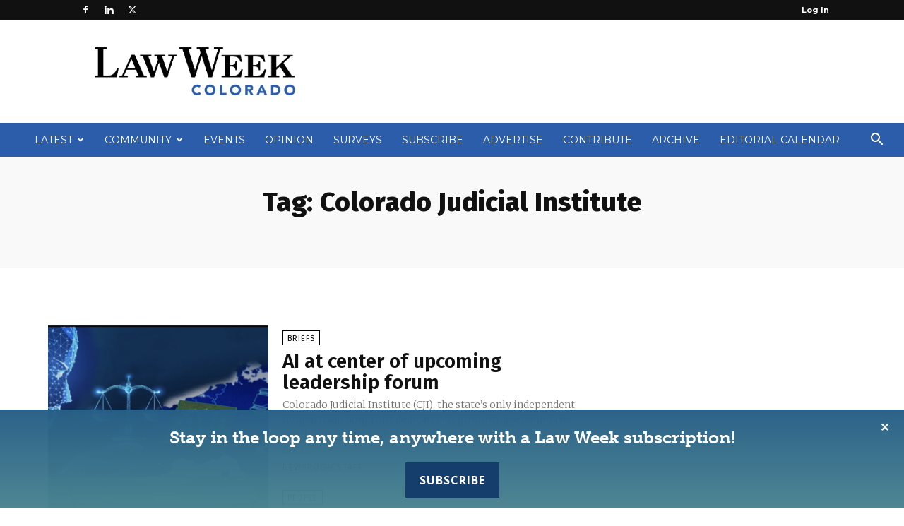

--- FILE ---
content_type: text/html; charset=UTF-8
request_url: https://www.lawweekcolorado.com/tag/colorado-judicial-institute/
body_size: 34240
content:
<!doctype html >
<!--[if IE 8]>    <html class="ie8" lang="en"> <![endif]-->
<!--[if IE 9]>    <html class="ie9" lang="en"> <![endif]-->
<!--[if gt IE 8]><!--> <html lang="en-US"> <!--<![endif]-->
<head>
    <title>Colorado Judicial Institute Archives - Law Week Colorado</title>
    <meta charset="UTF-8" />
    <meta name="viewport" content="width=device-width, initial-scale=1.0">
    <link rel="pingback" href="https://www.lawweekcolorado.com/xmlrpc.php" />
    <meta name='robots' content='index, follow, max-image-preview:large, max-snippet:-1, max-video-preview:-1' />
	<style>img:is([sizes="auto" i], [sizes^="auto," i]) { contain-intrinsic-size: 3000px 1500px }</style>
	
<!-- Google Tag Manager for WordPress by gtm4wp.com -->
<script data-cfasync="false" data-pagespeed-no-defer>
	var gtm4wp_datalayer_name = "dataLayer";
	var dataLayer = dataLayer || [];
</script>
<!-- End Google Tag Manager for WordPress by gtm4wp.com --><link rel="icon" type="image/png" href="https://lawweekcolorado.com/wp-content/uploads/2021/03/LWCO-Stacked-Gradient.png">
	<!-- This site is optimized with the Yoast SEO plugin v25.0 - https://yoast.com/wordpress/plugins/seo/ -->
	<link rel="canonical" href="https://www.lawweekcolorado.com/tag/colorado-judicial-institute/" />
	<link rel="next" href="https://www.lawweekcolorado.com/tag/colorado-judicial-institute/page/2/" />
	<meta property="og:locale" content="en_US" />
	<meta property="og:type" content="article" />
	<meta property="og:title" content="Colorado Judicial Institute Archives - Law Week Colorado" />
	<meta property="og:url" content="https://www.lawweekcolorado.com/tag/colorado-judicial-institute/" />
	<meta property="og:site_name" content="Law Week Colorado" />
	<meta name="twitter:card" content="summary_large_image" />
	<script type="application/ld+json" class="yoast-schema-graph">{"@context":"https://schema.org","@graph":[{"@type":"CollectionPage","@id":"https://www.lawweekcolorado.com/tag/colorado-judicial-institute/","url":"https://www.lawweekcolorado.com/tag/colorado-judicial-institute/","name":"Colorado Judicial Institute Archives - Law Week Colorado","isPartOf":{"@id":"https://www.lawweekcolorado.com/#website"},"primaryImageOfPage":{"@id":"https://www.lawweekcolorado.com/tag/colorado-judicial-institute/#primaryimage"},"image":{"@id":"https://www.lawweekcolorado.com/tag/colorado-judicial-institute/#primaryimage"},"thumbnailUrl":"https://www.lawweekcolorado.com/wp-content/uploads/2025/11/Screenshot-2025-11-03-at-11.43.09 AM.png","breadcrumb":{"@id":"https://www.lawweekcolorado.com/tag/colorado-judicial-institute/#breadcrumb"},"inLanguage":"en-US"},{"@type":"ImageObject","inLanguage":"en-US","@id":"https://www.lawweekcolorado.com/tag/colorado-judicial-institute/#primaryimage","url":"https://www.lawweekcolorado.com/wp-content/uploads/2025/11/Screenshot-2025-11-03-at-11.43.09 AM.png","contentUrl":"https://www.lawweekcolorado.com/wp-content/uploads/2025/11/Screenshot-2025-11-03-at-11.43.09 AM.png","width":1496,"height":946,"caption":"Image courtesy of Colorado Judicial Institute"},{"@type":"BreadcrumbList","@id":"https://www.lawweekcolorado.com/tag/colorado-judicial-institute/#breadcrumb","itemListElement":[{"@type":"ListItem","position":1,"name":"Home","item":"https://www.lawweekcolorado.com/"},{"@type":"ListItem","position":2,"name":"Colorado Judicial Institute"}]},{"@type":"WebSite","@id":"https://www.lawweekcolorado.com/#website","url":"https://www.lawweekcolorado.com/","name":"Law Week Colorado","description":"Newspaper for Lawyers, Law Firms, Corporate Counsel and the Judiciary","potentialAction":[{"@type":"SearchAction","target":{"@type":"EntryPoint","urlTemplate":"https://www.lawweekcolorado.com/?s={search_term_string}"},"query-input":{"@type":"PropertyValueSpecification","valueRequired":true,"valueName":"search_term_string"}}],"inLanguage":"en-US"},{"@type":"Event","name":"Clarify your Career Direction: 4 Part Series in January","description":"In this four-session webinar program, plus group coaching, you’ll get expert guidance to clarify your next steps. Whether you’re seeking a small shift—like a new role in a better-fit organization—or [&hellip;]","url":"https://www.lawweekcolorado.com/event-cal/clarify-your-career-direction-4-part-series-in-january/2026-01-07/","eventAttendanceMode":"https://schema.org/OfflineEventAttendanceMode","eventStatus":"https://schema.org/EventScheduled","startDate":"2026-01-07T12:00:00-07:00","endDate":"2026-01-07T14:00:00-07:00","@id":"https://www.lawweekcolorado.com/event-cal/clarify-your-career-direction-4-part-series-in-january/2026-01-07/#event"},{"@type":"Event","name":"Clarify your Career Direction: 4 Part Series in January","description":"In this four-session webinar program, plus group coaching, you’ll get expert guidance to clarify your next steps. Whether you’re seeking a small shift—like a new role in a better-fit organization—or [&hellip;]","url":"https://www.lawweekcolorado.com/event-cal/clarify-your-career-direction-4-part-series-in-january/2026-01-14/","eventAttendanceMode":"https://schema.org/OfflineEventAttendanceMode","eventStatus":"https://schema.org/EventScheduled","startDate":"2026-01-14T12:00:00-07:00","endDate":"2026-01-14T14:00:00-07:00","@id":"https://www.lawweekcolorado.com/event-cal/clarify-your-career-direction-4-part-series-in-january/2026-01-14/#event"},{"@type":"Event","name":"Clarify your Career Direction: 4 Part Series in January","description":"In this four-session webinar program, plus group coaching, you’ll get expert guidance to clarify your next steps. Whether you’re seeking a small shift—like a new role in a better-fit organization—or [&hellip;]","url":"https://www.lawweekcolorado.com/event-cal/clarify-your-career-direction-4-part-series-in-january/2026-01-21/","eventAttendanceMode":"https://schema.org/OfflineEventAttendanceMode","eventStatus":"https://schema.org/EventScheduled","startDate":"2026-01-21T12:00:00-07:00","endDate":"2026-01-21T14:00:00-07:00","@id":"https://www.lawweekcolorado.com/event-cal/clarify-your-career-direction-4-part-series-in-january/2026-01-21/#event"},{"@type":"Event","name":"Clarify your Career Direction: 4 Part Series in January","description":"In this four-session webinar program, plus group coaching, you’ll get expert guidance to clarify your next steps. Whether you’re seeking a small shift—like a new role in a better-fit organization—or [&hellip;]","url":"https://www.lawweekcolorado.com/event-cal/clarify-your-career-direction-4-part-series-in-january/2026-01-28/","eventAttendanceMode":"https://schema.org/OfflineEventAttendanceMode","eventStatus":"https://schema.org/EventScheduled","startDate":"2026-01-28T12:00:00-07:00","endDate":"2026-01-28T14:00:00-07:00","@id":"https://www.lawweekcolorado.com/event-cal/clarify-your-career-direction-4-part-series-in-january/2026-01-28/#event"},{"@type":"Event","name":"Estate Planning Basic Skills","description":"Colorado’s aging population is booming, and with it comes a growing demand for attorneys who can skillfully guide clients through disability and estate planning. Now is the time to expand [&hellip;]","url":"https://www.lawweekcolorado.com/event-cal/estate-planning-basic-skills/","eventAttendanceMode":"https://schema.org/OfflineEventAttendanceMode","eventStatus":"https://schema.org/EventScheduled","startDate":"2026-01-29T08:30:00-07:00","endDate":"2026-01-30T17:00:00-07:00","@id":"https://www.lawweekcolorado.com/event-cal/estate-planning-basic-skills/#event"}]}</script>
	<!-- / Yoast SEO plugin. -->


<link rel='dns-prefetch' href='//fonts.googleapis.com' />
<link href="https://fonts.googleapis.com" rel='preconnect' />
<link href='//fonts.gstatic.com' crossorigin='' rel='preconnect' />
<link rel="alternate" type="application/rss+xml" title="Law Week Colorado &raquo; Feed" href="https://www.lawweekcolorado.com/feed/" />
<link rel="alternate" type="application/rss+xml" title="Law Week Colorado &raquo; Comments Feed" href="https://www.lawweekcolorado.com/comments/feed/" />
<link rel="alternate" type="text/calendar" title="Law Week Colorado &raquo; iCal Feed" href="https://www.lawweekcolorado.com/events-cal/?ical=1" />
<link rel="alternate" type="application/rss+xml" title="Law Week Colorado &raquo; Colorado Judicial Institute Tag Feed" href="https://www.lawweekcolorado.com/tag/colorado-judicial-institute/feed/" />
		<style>
			.lazyload,
			.lazyloading {
				max-width: 100%;
			}
		</style>
				<!-- This site uses the Google Analytics by MonsterInsights plugin v9.11.1 - Using Analytics tracking - https://www.monsterinsights.com/ -->
							<script src="//www.googletagmanager.com/gtag/js?id=G-YRBE578C25"  data-cfasync="false" data-wpfc-render="false" type="text/javascript" async></script>
			<script data-cfasync="false" data-wpfc-render="false" type="text/javascript">
				var mi_version = '9.11.1';
				var mi_track_user = true;
				var mi_no_track_reason = '';
								var MonsterInsightsDefaultLocations = {"page_location":"https:\/\/www.lawweekcolorado.com\/tag\/colorado-judicial-institute\/"};
								if ( typeof MonsterInsightsPrivacyGuardFilter === 'function' ) {
					var MonsterInsightsLocations = (typeof MonsterInsightsExcludeQuery === 'object') ? MonsterInsightsPrivacyGuardFilter( MonsterInsightsExcludeQuery ) : MonsterInsightsPrivacyGuardFilter( MonsterInsightsDefaultLocations );
				} else {
					var MonsterInsightsLocations = (typeof MonsterInsightsExcludeQuery === 'object') ? MonsterInsightsExcludeQuery : MonsterInsightsDefaultLocations;
				}

								var disableStrs = [
										'ga-disable-G-YRBE578C25',
									];

				/* Function to detect opted out users */
				function __gtagTrackerIsOptedOut() {
					for (var index = 0; index < disableStrs.length; index++) {
						if (document.cookie.indexOf(disableStrs[index] + '=true') > -1) {
							return true;
						}
					}

					return false;
				}

				/* Disable tracking if the opt-out cookie exists. */
				if (__gtagTrackerIsOptedOut()) {
					for (var index = 0; index < disableStrs.length; index++) {
						window[disableStrs[index]] = true;
					}
				}

				/* Opt-out function */
				function __gtagTrackerOptout() {
					for (var index = 0; index < disableStrs.length; index++) {
						document.cookie = disableStrs[index] + '=true; expires=Thu, 31 Dec 2099 23:59:59 UTC; path=/';
						window[disableStrs[index]] = true;
					}
				}

				if ('undefined' === typeof gaOptout) {
					function gaOptout() {
						__gtagTrackerOptout();
					}
				}
								window.dataLayer = window.dataLayer || [];

				window.MonsterInsightsDualTracker = {
					helpers: {},
					trackers: {},
				};
				if (mi_track_user) {
					function __gtagDataLayer() {
						dataLayer.push(arguments);
					}

					function __gtagTracker(type, name, parameters) {
						if (!parameters) {
							parameters = {};
						}

						if (parameters.send_to) {
							__gtagDataLayer.apply(null, arguments);
							return;
						}

						if (type === 'event') {
														parameters.send_to = monsterinsights_frontend.v4_id;
							var hookName = name;
							if (typeof parameters['event_category'] !== 'undefined') {
								hookName = parameters['event_category'] + ':' + name;
							}

							if (typeof MonsterInsightsDualTracker.trackers[hookName] !== 'undefined') {
								MonsterInsightsDualTracker.trackers[hookName](parameters);
							} else {
								__gtagDataLayer('event', name, parameters);
							}
							
						} else {
							__gtagDataLayer.apply(null, arguments);
						}
					}

					__gtagTracker('js', new Date());
					__gtagTracker('set', {
						'developer_id.dZGIzZG': true,
											});
					if ( MonsterInsightsLocations.page_location ) {
						__gtagTracker('set', MonsterInsightsLocations);
					}
										__gtagTracker('config', 'G-YRBE578C25', {"forceSSL":"true","link_attribution":"true"} );
										window.gtag = __gtagTracker;										(function () {
						/* https://developers.google.com/analytics/devguides/collection/analyticsjs/ */
						/* ga and __gaTracker compatibility shim. */
						var noopfn = function () {
							return null;
						};
						var newtracker = function () {
							return new Tracker();
						};
						var Tracker = function () {
							return null;
						};
						var p = Tracker.prototype;
						p.get = noopfn;
						p.set = noopfn;
						p.send = function () {
							var args = Array.prototype.slice.call(arguments);
							args.unshift('send');
							__gaTracker.apply(null, args);
						};
						var __gaTracker = function () {
							var len = arguments.length;
							if (len === 0) {
								return;
							}
							var f = arguments[len - 1];
							if (typeof f !== 'object' || f === null || typeof f.hitCallback !== 'function') {
								if ('send' === arguments[0]) {
									var hitConverted, hitObject = false, action;
									if ('event' === arguments[1]) {
										if ('undefined' !== typeof arguments[3]) {
											hitObject = {
												'eventAction': arguments[3],
												'eventCategory': arguments[2],
												'eventLabel': arguments[4],
												'value': arguments[5] ? arguments[5] : 1,
											}
										}
									}
									if ('pageview' === arguments[1]) {
										if ('undefined' !== typeof arguments[2]) {
											hitObject = {
												'eventAction': 'page_view',
												'page_path': arguments[2],
											}
										}
									}
									if (typeof arguments[2] === 'object') {
										hitObject = arguments[2];
									}
									if (typeof arguments[5] === 'object') {
										Object.assign(hitObject, arguments[5]);
									}
									if ('undefined' !== typeof arguments[1].hitType) {
										hitObject = arguments[1];
										if ('pageview' === hitObject.hitType) {
											hitObject.eventAction = 'page_view';
										}
									}
									if (hitObject) {
										action = 'timing' === arguments[1].hitType ? 'timing_complete' : hitObject.eventAction;
										hitConverted = mapArgs(hitObject);
										__gtagTracker('event', action, hitConverted);
									}
								}
								return;
							}

							function mapArgs(args) {
								var arg, hit = {};
								var gaMap = {
									'eventCategory': 'event_category',
									'eventAction': 'event_action',
									'eventLabel': 'event_label',
									'eventValue': 'event_value',
									'nonInteraction': 'non_interaction',
									'timingCategory': 'event_category',
									'timingVar': 'name',
									'timingValue': 'value',
									'timingLabel': 'event_label',
									'page': 'page_path',
									'location': 'page_location',
									'title': 'page_title',
									'referrer' : 'page_referrer',
								};
								for (arg in args) {
																		if (!(!args.hasOwnProperty(arg) || !gaMap.hasOwnProperty(arg))) {
										hit[gaMap[arg]] = args[arg];
									} else {
										hit[arg] = args[arg];
									}
								}
								return hit;
							}

							try {
								f.hitCallback();
							} catch (ex) {
							}
						};
						__gaTracker.create = newtracker;
						__gaTracker.getByName = newtracker;
						__gaTracker.getAll = function () {
							return [];
						};
						__gaTracker.remove = noopfn;
						__gaTracker.loaded = true;
						window['__gaTracker'] = __gaTracker;
					})();
									} else {
										console.log("");
					(function () {
						function __gtagTracker() {
							return null;
						}

						window['__gtagTracker'] = __gtagTracker;
						window['gtag'] = __gtagTracker;
					})();
									}
			</script>
							<!-- / Google Analytics by MonsterInsights -->
		<script type="text/javascript">
/* <![CDATA[ */
window._wpemojiSettings = {"baseUrl":"https:\/\/s.w.org\/images\/core\/emoji\/15.0.3\/72x72\/","ext":".png","svgUrl":"https:\/\/s.w.org\/images\/core\/emoji\/15.0.3\/svg\/","svgExt":".svg","source":{"concatemoji":"https:\/\/www.lawweekcolorado.com\/wp-includes\/js\/wp-emoji-release.min.js?ver=6.7.4"}};
/*! This file is auto-generated */
!function(i,n){var o,s,e;function c(e){try{var t={supportTests:e,timestamp:(new Date).valueOf()};sessionStorage.setItem(o,JSON.stringify(t))}catch(e){}}function p(e,t,n){e.clearRect(0,0,e.canvas.width,e.canvas.height),e.fillText(t,0,0);var t=new Uint32Array(e.getImageData(0,0,e.canvas.width,e.canvas.height).data),r=(e.clearRect(0,0,e.canvas.width,e.canvas.height),e.fillText(n,0,0),new Uint32Array(e.getImageData(0,0,e.canvas.width,e.canvas.height).data));return t.every(function(e,t){return e===r[t]})}function u(e,t,n){switch(t){case"flag":return n(e,"\ud83c\udff3\ufe0f\u200d\u26a7\ufe0f","\ud83c\udff3\ufe0f\u200b\u26a7\ufe0f")?!1:!n(e,"\ud83c\uddfa\ud83c\uddf3","\ud83c\uddfa\u200b\ud83c\uddf3")&&!n(e,"\ud83c\udff4\udb40\udc67\udb40\udc62\udb40\udc65\udb40\udc6e\udb40\udc67\udb40\udc7f","\ud83c\udff4\u200b\udb40\udc67\u200b\udb40\udc62\u200b\udb40\udc65\u200b\udb40\udc6e\u200b\udb40\udc67\u200b\udb40\udc7f");case"emoji":return!n(e,"\ud83d\udc26\u200d\u2b1b","\ud83d\udc26\u200b\u2b1b")}return!1}function f(e,t,n){var r="undefined"!=typeof WorkerGlobalScope&&self instanceof WorkerGlobalScope?new OffscreenCanvas(300,150):i.createElement("canvas"),a=r.getContext("2d",{willReadFrequently:!0}),o=(a.textBaseline="top",a.font="600 32px Arial",{});return e.forEach(function(e){o[e]=t(a,e,n)}),o}function t(e){var t=i.createElement("script");t.src=e,t.defer=!0,i.head.appendChild(t)}"undefined"!=typeof Promise&&(o="wpEmojiSettingsSupports",s=["flag","emoji"],n.supports={everything:!0,everythingExceptFlag:!0},e=new Promise(function(e){i.addEventListener("DOMContentLoaded",e,{once:!0})}),new Promise(function(t){var n=function(){try{var e=JSON.parse(sessionStorage.getItem(o));if("object"==typeof e&&"number"==typeof e.timestamp&&(new Date).valueOf()<e.timestamp+604800&&"object"==typeof e.supportTests)return e.supportTests}catch(e){}return null}();if(!n){if("undefined"!=typeof Worker&&"undefined"!=typeof OffscreenCanvas&&"undefined"!=typeof URL&&URL.createObjectURL&&"undefined"!=typeof Blob)try{var e="postMessage("+f.toString()+"("+[JSON.stringify(s),u.toString(),p.toString()].join(",")+"));",r=new Blob([e],{type:"text/javascript"}),a=new Worker(URL.createObjectURL(r),{name:"wpTestEmojiSupports"});return void(a.onmessage=function(e){c(n=e.data),a.terminate(),t(n)})}catch(e){}c(n=f(s,u,p))}t(n)}).then(function(e){for(var t in e)n.supports[t]=e[t],n.supports.everything=n.supports.everything&&n.supports[t],"flag"!==t&&(n.supports.everythingExceptFlag=n.supports.everythingExceptFlag&&n.supports[t]);n.supports.everythingExceptFlag=n.supports.everythingExceptFlag&&!n.supports.flag,n.DOMReady=!1,n.readyCallback=function(){n.DOMReady=!0}}).then(function(){return e}).then(function(){var e;n.supports.everything||(n.readyCallback(),(e=n.source||{}).concatemoji?t(e.concatemoji):e.wpemoji&&e.twemoji&&(t(e.twemoji),t(e.wpemoji)))}))}((window,document),window._wpemojiSettings);
/* ]]> */
</script>
<link rel='stylesheet' id='tribe-events-pro-mini-calendar-block-styles-css' href='https://www.lawweekcolorado.com/wp-content/plugins/events-calendar-pro/src/resources/css/tribe-events-pro-mini-calendar-block.min.css?ver=7.4.5' type='text/css' media='all' />
<style id='wp-emoji-styles-inline-css' type='text/css'>

	img.wp-smiley, img.emoji {
		display: inline !important;
		border: none !important;
		box-shadow: none !important;
		height: 1em !important;
		width: 1em !important;
		margin: 0 0.07em !important;
		vertical-align: -0.1em !important;
		background: none !important;
		padding: 0 !important;
	}
</style>
<link rel='stylesheet' id='fca-ept4-column-css-css' href='https://www.lawweekcolorado.com/wp-content/plugins/easy-pricing-tables/includes/v4/blocks/column/column.min.css?ver=4.1.0' type='text/css' media='all' />
<link rel='stylesheet' id='pmpro_frontend_base-css' href='https://www.lawweekcolorado.com/wp-content/plugins/paid-memberships-pro/css/frontend/base.css?ver=3.4.6' type='text/css' media='all' />
<link rel='stylesheet' id='pmpro_frontend_variation_1-css' href='https://www.lawweekcolorado.com/wp-content/plugins/paid-memberships-pro/css/frontend/variation_1.css?ver=3.4.6' type='text/css' media='all' />
<link rel='stylesheet' id='wphb-1-css' href='https://www.lawweekcolorado.com/wp-content/uploads/hummingbird-assets/605171c2ef06d7756cb5ac5fa0f0a282.css' type='text/css' media='all' />
<link rel='stylesheet' id='woocommerce-layout-css' href='https://www.lawweekcolorado.com/wp-content/uploads/hummingbird-assets/58706ad1b3e3f73814b94a3399f1418f.css' type='text/css' media='all' />
<link rel='stylesheet' id='woocommerce-smallscreen-css' href='https://www.lawweekcolorado.com/wp-content/uploads/hummingbird-assets/f3ac8375302cfcc38ef04fddbc26eced.css' type='text/css' media='only screen and (max-width: 768px)' />
<link rel='stylesheet' id='woocommerce-general-css' href='https://www.lawweekcolorado.com/wp-content/uploads/hummingbird-assets/6346f3a7f0c4e1324661ac0329c76345.css' type='text/css' media='all' />
<style id='woocommerce-inline-inline-css' type='text/css'>
.woocommerce form .form-row .required { visibility: visible; }
</style>
<link rel='stylesheet' id='wphb-2-css' href='https://www.lawweekcolorado.com/wp-content/uploads/hummingbird-assets/50954f41f580208d130ab5cfaba4ff48.css' type='text/css' media='all' />
<link crossorigin="anonymous" rel='stylesheet' id='google-fonts-style-css' href='https://fonts.googleapis.com/css?family=PT+Serif%3A400%2C300%2C400italic%2C500%2C600%2C700%2C700italic%2C800%2C900%7CMontserrat%3A400%2C300%2C400italic%2C500%2C600%2C700%2C700italic%2C800%2C900%7COpen+Sans%3A400%2C600%2C700%2C300%2C400italic%2C500%2C700italic%2C800%2C900%7CRoboto%3A400%2C600%2C700%2C300%2C400italic%2C500%2C700italic%2C800%2C900%7CFira+Sans%3A800%2C600%2C400%7CMerriweather%3A300%2C400&#038;display=swap&#038;ver=12.7.1' type='text/css' media='all' />
<style id='akismet-widget-style-inline-css' type='text/css'>

			.a-stats {
				--akismet-color-mid-green: #357b49;
				--akismet-color-white: #fff;
				--akismet-color-light-grey: #f6f7f7;

				max-width: 350px;
				width: auto;
			}

			.a-stats * {
				all: unset;
				box-sizing: border-box;
			}

			.a-stats strong {
				font-weight: 600;
			}

			.a-stats a.a-stats__link,
			.a-stats a.a-stats__link:visited,
			.a-stats a.a-stats__link:active {
				background: var(--akismet-color-mid-green);
				border: none;
				box-shadow: none;
				border-radius: 8px;
				color: var(--akismet-color-white);
				cursor: pointer;
				display: block;
				font-family: -apple-system, BlinkMacSystemFont, 'Segoe UI', 'Roboto', 'Oxygen-Sans', 'Ubuntu', 'Cantarell', 'Helvetica Neue', sans-serif;
				font-weight: 500;
				padding: 12px;
				text-align: center;
				text-decoration: none;
				transition: all 0.2s ease;
			}

			/* Extra specificity to deal with TwentyTwentyOne focus style */
			.widget .a-stats a.a-stats__link:focus {
				background: var(--akismet-color-mid-green);
				color: var(--akismet-color-white);
				text-decoration: none;
			}

			.a-stats a.a-stats__link:hover {
				filter: brightness(110%);
				box-shadow: 0 4px 12px rgba(0, 0, 0, 0.06), 0 0 2px rgba(0, 0, 0, 0.16);
			}

			.a-stats .count {
				color: var(--akismet-color-white);
				display: block;
				font-size: 1.5em;
				line-height: 1.4;
				padding: 0 13px;
				white-space: nowrap;
			}
		
</style>
<link rel='stylesheet' id='wphb-3-css' href='https://www.lawweekcolorado.com/wp-content/uploads/hummingbird-assets/7f11e43847f0bd617845c932a5503e6c.css' type='text/css' media='all' />
<style id='wphb-3-inline-css' type='text/css'>@media (max-width:767px){.td-header-desktop-wrap{display:none}}@media (min-width:767px){.td-header-mobile-wrap{display:none}}</style>
<script type="text/javascript" src="https://www.lawweekcolorado.com/wp-content/plugins/google-analytics-for-wordpress/assets/js/frontend-gtag.min.js?ver=9.11.1" id="monsterinsights-frontend-script-js" async="async" data-wp-strategy="async"></script>
<script data-cfasync="false" data-wpfc-render="false" type="text/javascript" id='monsterinsights-frontend-script-js-extra'>/* <![CDATA[ */
var monsterinsights_frontend = {"js_events_tracking":"true","download_extensions":"doc,pdf,ppt,zip,xls,docx,pptx,xlsx","inbound_paths":"[{\"path\":\"\\\/go\\\/\",\"label\":\"affiliate\"},{\"path\":\"\\\/recommend\\\/\",\"label\":\"affiliate\"}]","home_url":"https:\/\/www.lawweekcolorado.com","hash_tracking":"false","v4_id":"G-YRBE578C25"};/* ]]> */
</script>
<script type="text/javascript" src="https://www.lawweekcolorado.com/wp-includes/js/jquery/jquery.min.js?ver=3.7.1" id="jquery-core-js"></script>
<script type="text/javascript" src="https://www.lawweekcolorado.com/wp-includes/js/jquery/jquery-migrate.min.js?ver=3.4.1" id="jquery-migrate-js"></script>
<script type="text/javascript" src="https://www.lawweekcolorado.com/wp-content/plugins/pmpro-group-accounts/js/pmprogroupacct-checkout.js?ver=1.3" id="pmprogroupacct-checkout-js"></script>
<script type="text/javascript" id="simple-banner-script-js-before">
/* <![CDATA[ */
const simpleBannerScriptParams = {"pro_version_enabled":"","debug_mode":"","id":126512,"version":"3.0.4","banner_params":[{"hide_simple_banner":"no","simple_banner_prepend_element":"body","simple_banner_position":"footer","header_margin":"","header_padding":"","wp_body_open_enabled":"","wp_body_open":true,"simple_banner_z_index":"","simple_banner_text":"Stay in the loop any time, anywhere with a Law Week subscription!<br \/><a target=\"_blank\" id=\"sub-btn\" href=\"https:\/\/www.lawweekcolorado.com\/subscribe\/\">Subscribe<\/a>","disabled_on_current_page":false,"disabled_pages_array":[],"is_current_page_a_post":false,"disabled_on_posts":"","simple_banner_disabled_page_paths":"","simple_banner_font_size":"24px","simple_banner_color":"","simple_banner_text_color":"#ffffff","simple_banner_link_color":"#ffffff","simple_banner_close_color":"#ffffff","simple_banner_custom_css":"background-color: rgba(0, 0, 0, 0.9) !important;\r\nbackground-image: linear-gradient(rgba(49, 117, 165, 0.8), rgba(92, 162, 178, 0.8)) !important;\r\nfont-family: museo-slab !important;\r\npadding: 15px 0px 5px 0px;","simple_banner_scrolling_custom_css":"","simple_banner_text_custom_css":"","simple_banner_button_css":"","site_custom_css":"","keep_site_custom_css":"","site_custom_js":"","keep_site_custom_js":"","close_button_enabled":"on","close_button_expiration":"0.5","close_button_cookie_set":false,"current_date":{"date":"2026-01-20 02:29:42.099176","timezone_type":3,"timezone":"UTC"},"start_date":{"date":"2026-01-20 02:29:42.099186","timezone_type":3,"timezone":"UTC"},"end_date":{"date":"2026-01-20 02:29:42.099192","timezone_type":3,"timezone":"UTC"},"simple_banner_start_after_date":"","simple_banner_remove_after_date":"","simple_banner_insert_inside_element":""}]}
/* ]]> */
</script>
<script type="text/javascript" src="https://www.lawweekcolorado.com/wp-content/plugins/simple-banner/simple-banner.js?ver=3.0.4" id="simple-banner-script-js"></script>
<script type="text/javascript" id="wphb-4-js-extra">
/* <![CDATA[ */
var woocommerce_params = {"ajax_url":"\/wp-admin\/admin-ajax.php","wc_ajax_url":"\/?wc-ajax=%%endpoint%%","i18n_password_show":"Show password","i18n_password_hide":"Hide password"};;;var wc_add_to_cart_params = {"ajax_url":"\/wp-admin\/admin-ajax.php","wc_ajax_url":"\/?wc-ajax=%%endpoint%%","i18n_view_cart":"View cart","cart_url":"https:\/\/www.lawweekcolorado.com\/cart\/","is_cart":"","cart_redirect_after_add":"yes"};
/* ]]> */
</script>
<script type="text/javascript" src="https://www.lawweekcolorado.com/wp-content/uploads/hummingbird-assets/9d1df5055870fc5897c241b0c40cfc1d.js" id="wphb-4-js" async="async" data-wp-strategy="async"></script>
<script type="text/javascript" src="https://www.lawweekcolorado.com/wp-content/plugins/issuem-flipbook/includes/js/micromodal.min.js?ver=1.2.0" id="zeen101_micromodal-js"></script>
<link rel="https://api.w.org/" href="https://www.lawweekcolorado.com/wp-json/" /><link rel="alternate" title="JSON" type="application/json" href="https://www.lawweekcolorado.com/wp-json/wp/v2/tags/994" /><link rel="EditURI" type="application/rsd+xml" title="RSD" href="https://www.lawweekcolorado.com/xmlrpc.php?rsd" />
<meta name="generator" content="WordPress 6.7.4" />
<meta name="generator" content="WooCommerce 9.7.2" />
<style id="pmpro_colors">:root {
	--pmpro--color--base: #ffffff;
	--pmpro--color--contrast: #222222;
	--pmpro--color--accent: #2c5da9;
	--pmpro--color--accent--variation: hsl( 216,59%,63% );
	--pmpro--color--border--variation: hsl( 0,0%,91% );
}</style><style id="simple-banner-position" type="text/css">.simple-banner{position:fixed;bottom:0;}</style><style id="simple-banner-font-size" type="text/css">.simple-banner .simple-banner-text{font-size:24px;}</style><style id="simple-banner-background-color" type="text/css">.simple-banner{background: #024985;}</style><style id="simple-banner-text-color" type="text/css">.simple-banner .simple-banner-text{color:#ffffff;}</style><style id="simple-banner-link-color" type="text/css">.simple-banner .simple-banner-text a{color:#ffffff;}</style><style id="simple-banner-z-index" type="text/css">.simple-banner{z-index: 99999;}</style><style id="simple-banner-close-color" type="text/css">.simple-banner .simple-banner-button{color:#ffffff;}</style><style id="simple-banner-custom-css" type="text/css">.simple-banner{background-color: rgba(0, 0, 0, 0.9) !important;
background-image: linear-gradient(rgba(49, 117, 165, 0.8), rgba(92, 162, 178, 0.8)) !important;
font-family: museo-slab !important;
padding: 15px 0px 5px 0px;}</style><style id="simple-banner-site-custom-css-dummy" type="text/css"></style><script id="simple-banner-site-custom-js-dummy" type="text/javascript"></script><meta name="tec-api-version" content="v1"><meta name="tec-api-origin" content="https://www.lawweekcolorado.com"><link rel="alternate" href="https://www.lawweekcolorado.com/wp-json/tribe/events/v1/events/?tags=colorado-judicial-institute" />
<!-- Google Tag Manager for WordPress by gtm4wp.com -->
<!-- GTM Container placement set to footer -->
<script data-cfasync="false" data-pagespeed-no-defer>
	var dataLayer_content = {"pagePostType":"article","pagePostType2":"tag-article"};
	dataLayer.push( dataLayer_content );
</script>
<script data-cfasync="false" data-pagespeed-no-defer>
(function(w,d,s,l,i){w[l]=w[l]||[];w[l].push({'gtm.start':
new Date().getTime(),event:'gtm.js'});var f=d.getElementsByTagName(s)[0],
j=d.createElement(s),dl=l!='dataLayer'?'&l='+l:'';j.async=true;j.src=
'//www.googletagmanager.com/gtm.js?id='+i+dl;f.parentNode.insertBefore(j,f);
})(window,document,'script','dataLayer','GTM-TDV8T39');
</script>
<!-- End Google Tag Manager for WordPress by gtm4wp.com -->		<script>
			document.documentElement.className = document.documentElement.className.replace('no-js', 'js');
		</script>
				<style>
			.no-js img.lazyload {
				display: none;
			}

			figure.wp-block-image img.lazyloading {
				min-width: 150px;
			}

			.lazyload,
			.lazyloading {
				--smush-placeholder-width: 100px;
				--smush-placeholder-aspect-ratio: 1/1;
				width: var(--smush-image-width, var(--smush-placeholder-width)) !important;
				aspect-ratio: var(--smush-image-aspect-ratio, var(--smush-placeholder-aspect-ratio)) !important;
			}

						.lazyload, .lazyloading {
				opacity: 0;
			}

			.lazyloaded {
				opacity: 1;
				transition: opacity 400ms;
				transition-delay: 0ms;
			}

					</style>
		    <script>
        window.tdb_global_vars = {"wpRestUrl":"https:\/\/www.lawweekcolorado.com\/wp-json\/","permalinkStructure":"\/%year%\/%monthnum%\/%postname%\/"};
        window.tdb_p_autoload_vars = {"isAjax":false,"isAdminBarShowing":false};
    </script>
    
    <style id="tdb-global-colors">:root{--accent-color:#fff}</style>

    
		<noscript><style>.woocommerce-product-gallery{ opacity: 1 !important; }</style></noscript>
	<!-- There is no amphtml version available for this URL. -->
<!-- JS generated by theme -->

<script type="text/javascript" id="td-generated-header-js">
    
    

	    var tdBlocksArray = []; //here we store all the items for the current page

	    // td_block class - each ajax block uses a object of this class for requests
	    function tdBlock() {
		    this.id = '';
		    this.block_type = 1; //block type id (1-234 etc)
		    this.atts = '';
		    this.td_column_number = '';
		    this.td_current_page = 1; //
		    this.post_count = 0; //from wp
		    this.found_posts = 0; //from wp
		    this.max_num_pages = 0; //from wp
		    this.td_filter_value = ''; //current live filter value
		    this.is_ajax_running = false;
		    this.td_user_action = ''; // load more or infinite loader (used by the animation)
		    this.header_color = '';
		    this.ajax_pagination_infinite_stop = ''; //show load more at page x
	    }

        // td_js_generator - mini detector
        ( function () {
            var htmlTag = document.getElementsByTagName("html")[0];

	        if ( navigator.userAgent.indexOf("MSIE 10.0") > -1 ) {
                htmlTag.className += ' ie10';
            }

            if ( !!navigator.userAgent.match(/Trident.*rv\:11\./) ) {
                htmlTag.className += ' ie11';
            }

	        if ( navigator.userAgent.indexOf("Edge") > -1 ) {
                htmlTag.className += ' ieEdge';
            }

            if ( /(iPad|iPhone|iPod)/g.test(navigator.userAgent) ) {
                htmlTag.className += ' td-md-is-ios';
            }

            var user_agent = navigator.userAgent.toLowerCase();
            if ( user_agent.indexOf("android") > -1 ) {
                htmlTag.className += ' td-md-is-android';
            }

            if ( -1 !== navigator.userAgent.indexOf('Mac OS X')  ) {
                htmlTag.className += ' td-md-is-os-x';
            }

            if ( /chrom(e|ium)/.test(navigator.userAgent.toLowerCase()) ) {
               htmlTag.className += ' td-md-is-chrome';
            }

            if ( -1 !== navigator.userAgent.indexOf('Firefox') ) {
                htmlTag.className += ' td-md-is-firefox';
            }

            if ( -1 !== navigator.userAgent.indexOf('Safari') && -1 === navigator.userAgent.indexOf('Chrome') ) {
                htmlTag.className += ' td-md-is-safari';
            }

            if( -1 !== navigator.userAgent.indexOf('IEMobile') ){
                htmlTag.className += ' td-md-is-iemobile';
            }

        })();

        var tdLocalCache = {};

        ( function () {
            "use strict";

            tdLocalCache = {
                data: {},
                remove: function (resource_id) {
                    delete tdLocalCache.data[resource_id];
                },
                exist: function (resource_id) {
                    return tdLocalCache.data.hasOwnProperty(resource_id) && tdLocalCache.data[resource_id] !== null;
                },
                get: function (resource_id) {
                    return tdLocalCache.data[resource_id];
                },
                set: function (resource_id, cachedData) {
                    tdLocalCache.remove(resource_id);
                    tdLocalCache.data[resource_id] = cachedData;
                }
            };
        })();

    
    
var td_viewport_interval_list=[{"limitBottom":767,"sidebarWidth":228},{"limitBottom":1018,"sidebarWidth":300},{"limitBottom":1140,"sidebarWidth":324}];
var td_animation_stack_effect="type0";
var tds_animation_stack=true;
var td_animation_stack_specific_selectors=".entry-thumb, img, .td-lazy-img";
var td_animation_stack_general_selectors=".td-animation-stack img, .td-animation-stack .entry-thumb, .post img, .td-animation-stack .td-lazy-img";
var tdc_is_installed="yes";
var tdc_domain_active=false;
var td_ajax_url="https:\/\/www.lawweekcolorado.com\/wp-admin\/admin-ajax.php?td_theme_name=Newspaper&v=12.7.1";
var td_get_template_directory_uri="https:\/\/www.lawweekcolorado.com\/wp-content\/plugins\/td-composer\/legacy\/common";
var tds_snap_menu="";
var tds_logo_on_sticky="";
var tds_header_style="3";
var td_please_wait="Please wait...";
var td_email_user_pass_incorrect="User or password incorrect!";
var td_email_user_incorrect="Email or username incorrect!";
var td_email_incorrect="Email incorrect!";
var td_user_incorrect="Username incorrect!";
var td_email_user_empty="Email or username empty!";
var td_pass_empty="Pass empty!";
var td_pass_pattern_incorrect="Invalid Pass Pattern!";
var td_retype_pass_incorrect="Retyped Pass incorrect!";
var tds_more_articles_on_post_enable="show";
var tds_more_articles_on_post_time_to_wait="";
var tds_more_articles_on_post_pages_distance_from_top=0;
var tds_captcha="";
var tds_theme_color_site_wide="#2c5daa";
var tds_smart_sidebar="";
var tdThemeName="Newspaper";
var tdThemeNameWl="Newspaper";
var td_magnific_popup_translation_tPrev="Previous (Left arrow key)";
var td_magnific_popup_translation_tNext="Next (Right arrow key)";
var td_magnific_popup_translation_tCounter="%curr% of %total%";
var td_magnific_popup_translation_ajax_tError="The content from %url% could not be loaded.";
var td_magnific_popup_translation_image_tError="The image #%curr% could not be loaded.";
var tdBlockNonce="16926bac2b";
var tdMobileMenu="enabled";
var tdMobileSearch="enabled";
var tdDateNamesI18n={"month_names":["January","February","March","April","May","June","July","August","September","October","November","December"],"month_names_short":["Jan","Feb","Mar","Apr","May","Jun","Jul","Aug","Sep","Oct","Nov","Dec"],"day_names":["Sunday","Monday","Tuesday","Wednesday","Thursday","Friday","Saturday"],"day_names_short":["Sun","Mon","Tue","Wed","Thu","Fri","Sat"]};
var tdb_modal_confirm="Save";
var tdb_modal_cancel="Cancel";
var tdb_modal_confirm_alt="Yes";
var tdb_modal_cancel_alt="No";
var td_deploy_mode="deploy";
var td_ad_background_click_link="";
var td_ad_background_click_target="";
</script>


<!-- Header style compiled by theme -->

<style>.td-page-content .widgettitle{color:#fff}ul.sf-menu>.menu-item>a{font-family:Montserrat;font-size:14px;font-weight:normal;text-transform:uppercase}.sf-menu ul .menu-item a{font-family:Montserrat;font-size:15px}.td-mobile-content .td-mobile-main-menu>li>a{font-family:Montserrat;font-weight:normal;text-transform:uppercase}.td-mobile-content .sub-menu a{font-family:Montserrat;font-weight:normal}#td-mobile-nav,#td-mobile-nav .wpb_button,.td-search-wrap-mob{font-family:"PT Serif"}.td-page-title,.td-category-title-holder .td-page-title{font-family:Montserrat}.td-page-content p,.td-page-content li,.td-page-content .td_block_text_with_title,.wpb_text_column p{font-family:"PT Serif"}.td-page-content h1,.wpb_text_column h1{font-family:Montserrat}.td-page-content h2,.wpb_text_column h2{font-family:Montserrat}.td-page-content h3,.wpb_text_column h3{font-family:Montserrat}.td-page-content h4,.wpb_text_column h4{font-family:Montserrat}body,p{font-family:"PT Serif";font-size:16px;line-height:30px}:root{--td_theme_color:#2c5daa;--td_slider_text:rgba(44,93,170,0.7);--td_mobile_menu_color:#ffffff;--td_mobile_icons_color:#2c5daa;--td_mobile_gradient_one_mob:#2c5daa;--td_mobile_gradient_two_mob:#2c5daa;--td_mobile_text_active_color:#eeeeee;--td_mobile_button_color_mob:#2c5daa;--td_page_title_color:#000000;--td_page_content_color:#333333;--td_page_h_color:#000000}.td-header-style-12 .td-header-menu-wrap-full,.td-header-style-12 .td-affix,.td-grid-style-1.td-hover-1 .td-big-grid-post:hover .td-post-category,.td-grid-style-5.td-hover-1 .td-big-grid-post:hover .td-post-category,.td_category_template_3 .td-current-sub-category,.td_category_template_8 .td-category-header .td-category a.td-current-sub-category,.td_category_template_4 .td-category-siblings .td-category a:hover,.td_block_big_grid_9.td-grid-style-1 .td-post-category,.td_block_big_grid_9.td-grid-style-5 .td-post-category,.td-grid-style-6.td-hover-1 .td-module-thumb:after,.tdm-menu-active-style5 .td-header-menu-wrap .sf-menu>.current-menu-item>a,.tdm-menu-active-style5 .td-header-menu-wrap .sf-menu>.current-menu-ancestor>a,.tdm-menu-active-style5 .td-header-menu-wrap .sf-menu>.current-category-ancestor>a,.tdm-menu-active-style5 .td-header-menu-wrap .sf-menu>li>a:hover,.tdm-menu-active-style5 .td-header-menu-wrap .sf-menu>.sfHover>a{background-color:#2c5daa}.td_mega_menu_sub_cats .cur-sub-cat,.td-mega-span h3 a:hover,.td_mod_mega_menu:hover .entry-title a,.header-search-wrap .result-msg a:hover,.td-header-top-menu .td-drop-down-search .td_module_wrap:hover .entry-title a,.td-header-top-menu .td-icon-search:hover,.td-header-wrap .result-msg a:hover,.top-header-menu li a:hover,.top-header-menu .current-menu-item>a,.top-header-menu .current-menu-ancestor>a,.top-header-menu .current-category-ancestor>a,.td-social-icon-wrap>a:hover,.td-header-sp-top-widget .td-social-icon-wrap a:hover,.td_mod_related_posts:hover h3>a,.td-post-template-11 .td-related-title .td-related-left:hover,.td-post-template-11 .td-related-title .td-related-right:hover,.td-post-template-11 .td-related-title .td-cur-simple-item,.td-post-template-11 .td_block_related_posts .td-next-prev-wrap a:hover,.td-category-header .td-pulldown-category-filter-link:hover,.td-category-siblings .td-subcat-dropdown a:hover,.td-category-siblings .td-subcat-dropdown a.td-current-sub-category,.footer-text-wrap .footer-email-wrap a,.footer-social-wrap a:hover,.td_module_17 .td-read-more a:hover,.td_module_18 .td-read-more a:hover,.td_module_19 .td-post-author-name a:hover,.td-pulldown-syle-2 .td-subcat-dropdown:hover .td-subcat-more span,.td-pulldown-syle-2 .td-subcat-dropdown:hover .td-subcat-more i,.td-pulldown-syle-3 .td-subcat-dropdown:hover .td-subcat-more span,.td-pulldown-syle-3 .td-subcat-dropdown:hover .td-subcat-more i,.tdm-menu-active-style3 .tdm-header.td-header-wrap .sf-menu>.current-category-ancestor>a,.tdm-menu-active-style3 .tdm-header.td-header-wrap .sf-menu>.current-menu-ancestor>a,.tdm-menu-active-style3 .tdm-header.td-header-wrap .sf-menu>.current-menu-item>a,.tdm-menu-active-style3 .tdm-header.td-header-wrap .sf-menu>.sfHover>a,.tdm-menu-active-style3 .tdm-header.td-header-wrap .sf-menu>li>a:hover{color:#2c5daa}.td-mega-menu-page .wpb_content_element ul li a:hover,.td-theme-wrap .td-aj-search-results .td_module_wrap:hover .entry-title a,.td-theme-wrap .header-search-wrap .result-msg a:hover{color:#2c5daa!important}.td_category_template_8 .td-category-header .td-category a.td-current-sub-category,.td_category_template_4 .td-category-siblings .td-category a:hover,.tdm-menu-active-style4 .tdm-header .sf-menu>.current-menu-item>a,.tdm-menu-active-style4 .tdm-header .sf-menu>.current-menu-ancestor>a,.tdm-menu-active-style4 .tdm-header .sf-menu>.current-category-ancestor>a,.tdm-menu-active-style4 .tdm-header .sf-menu>li>a:hover,.tdm-menu-active-style4 .tdm-header .sf-menu>.sfHover>a{border-color:#2c5daa}.td-header-wrap .td-header-sp-top-widget .td-icon-font,.td-header-style-7 .td-header-top-menu .td-social-icon-wrap .td-icon-font{color:#ffffff}.td-header-wrap .td-header-sp-top-widget i.td-icon-font:hover{color:#ffba1f}.td-header-wrap .td-header-menu-wrap-full,.td-header-menu-wrap.td-affix,.td-header-style-3 .td-header-main-menu,.td-header-style-3 .td-affix .td-header-main-menu,.td-header-style-4 .td-header-main-menu,.td-header-style-4 .td-affix .td-header-main-menu,.td-header-style-8 .td-header-menu-wrap.td-affix,.td-header-style-8 .td-header-top-menu-full{background-color:#2c5daa}.td-boxed-layout .td-header-style-3 .td-header-menu-wrap,.td-boxed-layout .td-header-style-4 .td-header-menu-wrap,.td-header-style-3 .td_stretch_content .td-header-menu-wrap,.td-header-style-4 .td_stretch_content .td-header-menu-wrap{background-color:#2c5daa!important}@media (min-width:1019px){.td-header-style-1 .td-header-sp-recs,.td-header-style-1 .td-header-sp-logo{margin-bottom:28px}}@media (min-width:768px) and (max-width:1018px){.td-header-style-1 .td-header-sp-recs,.td-header-style-1 .td-header-sp-logo{margin-bottom:14px}}.td-header-style-7 .td-header-top-menu{border-bottom:none}ul.sf-menu>.td-menu-item>a,.td-theme-wrap .td-header-menu-social{font-family:Montserrat;font-size:14px;font-weight:normal;text-transform:uppercase}.sf-menu ul .td-menu-item a{font-family:Montserrat;font-size:15px}.td-theme-wrap .td_mod_mega_menu:hover .entry-title a,.td-theme-wrap .sf-menu .td_mega_menu_sub_cats .cur-sub-cat{color:#2c5daa}.td-theme-wrap .sf-menu .td-mega-menu .td-post-category:hover,.td-theme-wrap .td-mega-menu .td-next-prev-wrap a:hover{background-color:#2c5daa}.td-theme-wrap .td-mega-menu .td-next-prev-wrap a:hover{border-color:#2c5daa}.td-theme-wrap .header-search-wrap .td-drop-down-search .btn:hover,.td-theme-wrap .td-aj-search-results .td_module_wrap:hover .entry-title a,.td-theme-wrap .header-search-wrap .result-msg a:hover{color:#2c5daa!important}.td-theme-wrap .sf-menu .td-normal-menu .td-menu-item>a:hover,.td-theme-wrap .sf-menu .td-normal-menu .sfHover>a,.td-theme-wrap .sf-menu .td-normal-menu .current-menu-ancestor>a,.td-theme-wrap .sf-menu .td-normal-menu .current-category-ancestor>a,.td-theme-wrap .sf-menu .td-normal-menu .current-menu-item>a{color:#2c5daa}.td-footer-wrapper,.td-footer-wrapper .td_block_template_7 .td-block-title>*,.td-footer-wrapper .td_block_template_17 .td-block-title,.td-footer-wrapper .td-block-title-wrap .td-wrapper-pulldown-filter{background-color:#2c5daa}.td-footer-wrapper .footer-social-wrap .td-icon-font{color:#2c5daa}.td-footer-wrapper .footer-social-wrap i.td-icon-font:hover{color:#00fff5}.td-sub-footer-container{background-color:#2c5daa}.td-sub-footer-container,.td-subfooter-menu li a{color:#eeeeee}.td-subfooter-menu li a:hover{color:#ffffff}.post .td-post-header .entry-title{color:#000000}.td_module_15 .entry-title a{color:#000000}.td-module-meta-info .td-post-author-name a{color:#333333}.td-post-content,.td-post-content p{color:#333333}.td-post-content h1,.td-post-content h2,.td-post-content h3,.td-post-content h4,.td-post-content h5,.td-post-content h6{color:#000000}.block-title>span,.block-title>a,.widgettitle,body .td-trending-now-title,.wpb_tabs li a,.vc_tta-container .vc_tta-color-grey.vc_tta-tabs-position-top.vc_tta-style-classic .vc_tta-tabs-container .vc_tta-tab>a,.td-theme-wrap .td-related-title a,.woocommerce div.product .woocommerce-tabs ul.tabs li a,.woocommerce .product .products h2:not(.woocommerce-loop-product__title),.td-theme-wrap .td-block-title{font-family:museo-slab;font-weight:bold}.td_module_wrap .td-post-author-name a{font-family:"Open Sans";font-weight:bold}.td-post-date .entry-date{font-family:"Open Sans";font-weight:normal}.td-module-comments a,.td-post-views span,.td-post-comments a{font-family:"PT Serif"}.td-big-grid-meta .td-post-category,.td_module_wrap .td-post-category,.td-module-image .td-post-category{font-family:Montserrat;font-weight:600}.top-header-menu>li>a,.td-weather-top-widget .td-weather-now .td-big-degrees,.td-weather-top-widget .td-weather-header .td-weather-city,.td-header-sp-top-menu .td_data_time{font-family:Montserrat}.top-header-menu .menu-item-has-children li a{font-family:Montserrat}.td_mod_mega_menu .item-details a{font-family:Montserrat;font-size:14px;font-weight:600}.td_mega_menu_sub_cats .block-mega-child-cats a{font-family:Montserrat}.td-subcat-filter .td-subcat-dropdown a,.td-subcat-filter .td-subcat-list a,.td-subcat-filter .td-subcat-dropdown span{font-family:"Open Sans"}.td-excerpt,.td_module_14 .td-excerpt{font-family:"PT Serif"}.td_module_wrap .td-module-title{font-family:"PT Serif"}.td_module_1 .td-module-title{font-family:"PT Serif";font-weight:600}.td_module_2 .td-module-title{font-family:"PT Serif";font-weight:600}.td_module_3 .td-module-title{font-family:"PT Serif";font-weight:600}.td_module_4 .td-module-title{font-family:"PT Serif";font-size:30px;font-weight:600}.td_module_5 .td-module-title{font-family:"PT Serif";font-size:16px;font-weight:600}.td_module_8 .td-module-title{font-size:16px;line-height:22px;font-weight:600}.td_module_11 .td-module-title{font-weight:600}.td_module_18 .td-module-title{font-family:"PT Serif";font-weight:600}.td_block_trending_now .entry-title,.td-theme-slider .td-module-title,.td-big-grid-post .entry-title{font-family:"PT Serif"}.td_module_mx8 .td-module-title{font-size:18px;line-height:22px;font-weight:600}.td_module_mx18 .td-module-title{font-family:"PT Serif";font-weight:600}.post .td-post-header .entry-title{font-family:"PT Serif"}.td-post-template-default .td-post-header .entry-title{font-family:"PT Serif";font-weight:600}.td-post-template-1 .td-post-header .entry-title{font-family:"PT Serif";font-weight:600}.td-post-template-2 .td-post-header .entry-title{font-family:"PT Serif";font-weight:600}.td-post-template-3 .td-post-header .entry-title{font-family:"PT Serif";font-weight:600}.td-post-template-4 .td-post-header .entry-title{font-family:"PT Serif";font-weight:600}.td-post-template-5 .td-post-header .entry-title{font-family:"PT Serif";font-weight:600}.td-post-template-6 .td-post-header .entry-title{font-weight:600}.td-post-template-7 .td-post-header .entry-title{font-family:"PT Serif";font-weight:600}.td-post-template-8 .td-post-header .entry-title{font-family:"PT Serif";font-weight:600}.td-post-template-12 .td-post-header .entry-title{font-family:"PT Serif";font-weight:600}.td-post-content p,.td-post-content{font-family:"PT Serif"}.post blockquote p,.page blockquote p,.td-post-text-content blockquote p{font-family:"PT Serif";font-size:24px;line-height:34px;text-transform:none}.post .td_quote_box p,.page .td_quote_box p{font-family:"PT Serif";font-size:24px;line-height:34px;text-transform:none}.post .td_pull_quote p,.page .td_pull_quote p,.post .wp-block-pullquote blockquote p,.page .wp-block-pullquote blockquote p{font-family:Montserrat}.td-post-content li{font-family:"PT Serif"}.td-post-content h1{font-family:Montserrat}.td-post-content h2{font-family:Montserrat}.td-post-content h3{font-family:"PT Serif"}.td-post-content h4{font-family:Montserrat}.td-post-content h5{font-family:Montserrat}.td-post-content h6{font-family:"PT Serif"}.post .td-category a{font-family:Montserrat}.post header .td-post-author-name,.post header .td-post-author-name a{font-family:"PT Serif";font-size:16px}.post header .td-post-date .entry-date{font-family:"PT Serif";font-size:16px}.post header .td-post-views span,.post header .td-post-comments{font-family:"PT Serif";font-size:16px}.post .td-post-source-tags a,.post .td-post-source-tags span{font-family:"PT Serif"}.post .td-post-next-prev-content span{font-family:Montserrat;font-weight:normal;text-transform:uppercase}.post .td-post-next-prev-content a{font-family:Montserrat;font-weight:600}.post .author-box-wrap .td-author-name a{font-family:"PT Serif"}.post .author-box-wrap .td-author-url a{font-family:"PT Serif"}.post .author-box-wrap .td-author-description{font-family:"PT Serif"}.wp-caption-text,.wp-caption-dd,.wp-block-image figcaption{font-family:"PT Serif";font-size:14px;line-height:20px;font-style:italic;font-weight:normal}.td-post-template-default .td-post-sub-title,.td-post-template-1 .td-post-sub-title,.td-post-template-4 .td-post-sub-title,.td-post-template-5 .td-post-sub-title,.td-post-template-9 .td-post-sub-title,.td-post-template-10 .td-post-sub-title,.td-post-template-11 .td-post-sub-title{font-family:Montserrat;font-size:22px;line-height:30px;font-style:italic;font-weight:500}.td_block_related_posts .entry-title a{font-family:Montserrat;font-weight:600}.post .td-post-share-title{font-family:Montserrat}.td-post-template-2 .td-post-sub-title,.td-post-template-3 .td-post-sub-title,.td-post-template-6 .td-post-sub-title,.td-post-template-7 .td-post-sub-title,.td-post-template-8 .td-post-sub-title{font-family:Montserrat;font-size:22px;line-height:30px;font-style:italic}.footer-text-wrap{font-family:"PT Serif";font-size:16px;line-height:24px}.td-sub-footer-copy{font-family:"PT Serif";font-size:13px}.td-sub-footer-menu ul li a{font-family:"PT Serif";font-size:16px;line-height:24px}.entry-crumbs a,.entry-crumbs span,#bbpress-forums .bbp-breadcrumb a,#bbpress-forums .bbp-breadcrumb .bbp-breadcrumb-current{font-family:Montserrat}.page-nav a,.page-nav span{font-family:"PT Serif"}.widget_archive a,.widget_calendar,.widget_categories a,.widget_nav_menu a,.widget_meta a,.widget_pages a,.widget_recent_comments a,.widget_recent_entries a,.widget_text .textwidget,.widget_tag_cloud a,.widget_search input,.woocommerce .product-categories a,.widget_display_forums a,.widget_display_replies a,.widget_display_topics a,.widget_display_views a,.widget_display_stats{font-family:Montserrat}body{background-color:#ffffff}.td-page-content .widgettitle{color:#fff}ul.sf-menu>.menu-item>a{font-family:Montserrat;font-size:14px;font-weight:normal;text-transform:uppercase}.sf-menu ul .menu-item a{font-family:Montserrat;font-size:15px}.td-mobile-content .td-mobile-main-menu>li>a{font-family:Montserrat;font-weight:normal;text-transform:uppercase}.td-mobile-content .sub-menu a{font-family:Montserrat;font-weight:normal}#td-mobile-nav,#td-mobile-nav .wpb_button,.td-search-wrap-mob{font-family:"PT Serif"}.td-page-title,.td-category-title-holder .td-page-title{font-family:Montserrat}.td-page-content p,.td-page-content li,.td-page-content .td_block_text_with_title,.wpb_text_column p{font-family:"PT Serif"}.td-page-content h1,.wpb_text_column h1{font-family:Montserrat}.td-page-content h2,.wpb_text_column h2{font-family:Montserrat}.td-page-content h3,.wpb_text_column h3{font-family:Montserrat}.td-page-content h4,.wpb_text_column h4{font-family:Montserrat}body,p{font-family:"PT Serif";font-size:16px;line-height:30px}:root{--td_theme_color:#2c5daa;--td_slider_text:rgba(44,93,170,0.7);--td_mobile_menu_color:#ffffff;--td_mobile_icons_color:#2c5daa;--td_mobile_gradient_one_mob:#2c5daa;--td_mobile_gradient_two_mob:#2c5daa;--td_mobile_text_active_color:#eeeeee;--td_mobile_button_color_mob:#2c5daa;--td_page_title_color:#000000;--td_page_content_color:#333333;--td_page_h_color:#000000}.td-header-style-12 .td-header-menu-wrap-full,.td-header-style-12 .td-affix,.td-grid-style-1.td-hover-1 .td-big-grid-post:hover .td-post-category,.td-grid-style-5.td-hover-1 .td-big-grid-post:hover .td-post-category,.td_category_template_3 .td-current-sub-category,.td_category_template_8 .td-category-header .td-category a.td-current-sub-category,.td_category_template_4 .td-category-siblings .td-category a:hover,.td_block_big_grid_9.td-grid-style-1 .td-post-category,.td_block_big_grid_9.td-grid-style-5 .td-post-category,.td-grid-style-6.td-hover-1 .td-module-thumb:after,.tdm-menu-active-style5 .td-header-menu-wrap .sf-menu>.current-menu-item>a,.tdm-menu-active-style5 .td-header-menu-wrap .sf-menu>.current-menu-ancestor>a,.tdm-menu-active-style5 .td-header-menu-wrap .sf-menu>.current-category-ancestor>a,.tdm-menu-active-style5 .td-header-menu-wrap .sf-menu>li>a:hover,.tdm-menu-active-style5 .td-header-menu-wrap .sf-menu>.sfHover>a{background-color:#2c5daa}.td_mega_menu_sub_cats .cur-sub-cat,.td-mega-span h3 a:hover,.td_mod_mega_menu:hover .entry-title a,.header-search-wrap .result-msg a:hover,.td-header-top-menu .td-drop-down-search .td_module_wrap:hover .entry-title a,.td-header-top-menu .td-icon-search:hover,.td-header-wrap .result-msg a:hover,.top-header-menu li a:hover,.top-header-menu .current-menu-item>a,.top-header-menu .current-menu-ancestor>a,.top-header-menu .current-category-ancestor>a,.td-social-icon-wrap>a:hover,.td-header-sp-top-widget .td-social-icon-wrap a:hover,.td_mod_related_posts:hover h3>a,.td-post-template-11 .td-related-title .td-related-left:hover,.td-post-template-11 .td-related-title .td-related-right:hover,.td-post-template-11 .td-related-title .td-cur-simple-item,.td-post-template-11 .td_block_related_posts .td-next-prev-wrap a:hover,.td-category-header .td-pulldown-category-filter-link:hover,.td-category-siblings .td-subcat-dropdown a:hover,.td-category-siblings .td-subcat-dropdown a.td-current-sub-category,.footer-text-wrap .footer-email-wrap a,.footer-social-wrap a:hover,.td_module_17 .td-read-more a:hover,.td_module_18 .td-read-more a:hover,.td_module_19 .td-post-author-name a:hover,.td-pulldown-syle-2 .td-subcat-dropdown:hover .td-subcat-more span,.td-pulldown-syle-2 .td-subcat-dropdown:hover .td-subcat-more i,.td-pulldown-syle-3 .td-subcat-dropdown:hover .td-subcat-more span,.td-pulldown-syle-3 .td-subcat-dropdown:hover .td-subcat-more i,.tdm-menu-active-style3 .tdm-header.td-header-wrap .sf-menu>.current-category-ancestor>a,.tdm-menu-active-style3 .tdm-header.td-header-wrap .sf-menu>.current-menu-ancestor>a,.tdm-menu-active-style3 .tdm-header.td-header-wrap .sf-menu>.current-menu-item>a,.tdm-menu-active-style3 .tdm-header.td-header-wrap .sf-menu>.sfHover>a,.tdm-menu-active-style3 .tdm-header.td-header-wrap .sf-menu>li>a:hover{color:#2c5daa}.td-mega-menu-page .wpb_content_element ul li a:hover,.td-theme-wrap .td-aj-search-results .td_module_wrap:hover .entry-title a,.td-theme-wrap .header-search-wrap .result-msg a:hover{color:#2c5daa!important}.td_category_template_8 .td-category-header .td-category a.td-current-sub-category,.td_category_template_4 .td-category-siblings .td-category a:hover,.tdm-menu-active-style4 .tdm-header .sf-menu>.current-menu-item>a,.tdm-menu-active-style4 .tdm-header .sf-menu>.current-menu-ancestor>a,.tdm-menu-active-style4 .tdm-header .sf-menu>.current-category-ancestor>a,.tdm-menu-active-style4 .tdm-header .sf-menu>li>a:hover,.tdm-menu-active-style4 .tdm-header .sf-menu>.sfHover>a{border-color:#2c5daa}.td-header-wrap .td-header-sp-top-widget .td-icon-font,.td-header-style-7 .td-header-top-menu .td-social-icon-wrap .td-icon-font{color:#ffffff}.td-header-wrap .td-header-sp-top-widget i.td-icon-font:hover{color:#ffba1f}.td-header-wrap .td-header-menu-wrap-full,.td-header-menu-wrap.td-affix,.td-header-style-3 .td-header-main-menu,.td-header-style-3 .td-affix .td-header-main-menu,.td-header-style-4 .td-header-main-menu,.td-header-style-4 .td-affix .td-header-main-menu,.td-header-style-8 .td-header-menu-wrap.td-affix,.td-header-style-8 .td-header-top-menu-full{background-color:#2c5daa}.td-boxed-layout .td-header-style-3 .td-header-menu-wrap,.td-boxed-layout .td-header-style-4 .td-header-menu-wrap,.td-header-style-3 .td_stretch_content .td-header-menu-wrap,.td-header-style-4 .td_stretch_content .td-header-menu-wrap{background-color:#2c5daa!important}@media (min-width:1019px){.td-header-style-1 .td-header-sp-recs,.td-header-style-1 .td-header-sp-logo{margin-bottom:28px}}@media (min-width:768px) and (max-width:1018px){.td-header-style-1 .td-header-sp-recs,.td-header-style-1 .td-header-sp-logo{margin-bottom:14px}}.td-header-style-7 .td-header-top-menu{border-bottom:none}ul.sf-menu>.td-menu-item>a,.td-theme-wrap .td-header-menu-social{font-family:Montserrat;font-size:14px;font-weight:normal;text-transform:uppercase}.sf-menu ul .td-menu-item a{font-family:Montserrat;font-size:15px}.td-theme-wrap .td_mod_mega_menu:hover .entry-title a,.td-theme-wrap .sf-menu .td_mega_menu_sub_cats .cur-sub-cat{color:#2c5daa}.td-theme-wrap .sf-menu .td-mega-menu .td-post-category:hover,.td-theme-wrap .td-mega-menu .td-next-prev-wrap a:hover{background-color:#2c5daa}.td-theme-wrap .td-mega-menu .td-next-prev-wrap a:hover{border-color:#2c5daa}.td-theme-wrap .header-search-wrap .td-drop-down-search .btn:hover,.td-theme-wrap .td-aj-search-results .td_module_wrap:hover .entry-title a,.td-theme-wrap .header-search-wrap .result-msg a:hover{color:#2c5daa!important}.td-theme-wrap .sf-menu .td-normal-menu .td-menu-item>a:hover,.td-theme-wrap .sf-menu .td-normal-menu .sfHover>a,.td-theme-wrap .sf-menu .td-normal-menu .current-menu-ancestor>a,.td-theme-wrap .sf-menu .td-normal-menu .current-category-ancestor>a,.td-theme-wrap .sf-menu .td-normal-menu .current-menu-item>a{color:#2c5daa}.td-footer-wrapper,.td-footer-wrapper .td_block_template_7 .td-block-title>*,.td-footer-wrapper .td_block_template_17 .td-block-title,.td-footer-wrapper .td-block-title-wrap .td-wrapper-pulldown-filter{background-color:#2c5daa}.td-footer-wrapper .footer-social-wrap .td-icon-font{color:#2c5daa}.td-footer-wrapper .footer-social-wrap i.td-icon-font:hover{color:#00fff5}.td-sub-footer-container{background-color:#2c5daa}.td-sub-footer-container,.td-subfooter-menu li a{color:#eeeeee}.td-subfooter-menu li a:hover{color:#ffffff}.post .td-post-header .entry-title{color:#000000}.td_module_15 .entry-title a{color:#000000}.td-module-meta-info .td-post-author-name a{color:#333333}.td-post-content,.td-post-content p{color:#333333}.td-post-content h1,.td-post-content h2,.td-post-content h3,.td-post-content h4,.td-post-content h5,.td-post-content h6{color:#000000}.block-title>span,.block-title>a,.widgettitle,body .td-trending-now-title,.wpb_tabs li a,.vc_tta-container .vc_tta-color-grey.vc_tta-tabs-position-top.vc_tta-style-classic .vc_tta-tabs-container .vc_tta-tab>a,.td-theme-wrap .td-related-title a,.woocommerce div.product .woocommerce-tabs ul.tabs li a,.woocommerce .product .products h2:not(.woocommerce-loop-product__title),.td-theme-wrap .td-block-title{font-family:museo-slab;font-weight:bold}.td_module_wrap .td-post-author-name a{font-family:"Open Sans";font-weight:bold}.td-post-date .entry-date{font-family:"Open Sans";font-weight:normal}.td-module-comments a,.td-post-views span,.td-post-comments a{font-family:"PT Serif"}.td-big-grid-meta .td-post-category,.td_module_wrap .td-post-category,.td-module-image .td-post-category{font-family:Montserrat;font-weight:600}.top-header-menu>li>a,.td-weather-top-widget .td-weather-now .td-big-degrees,.td-weather-top-widget .td-weather-header .td-weather-city,.td-header-sp-top-menu .td_data_time{font-family:Montserrat}.top-header-menu .menu-item-has-children li a{font-family:Montserrat}.td_mod_mega_menu .item-details a{font-family:Montserrat;font-size:14px;font-weight:600}.td_mega_menu_sub_cats .block-mega-child-cats a{font-family:Montserrat}.td-subcat-filter .td-subcat-dropdown a,.td-subcat-filter .td-subcat-list a,.td-subcat-filter .td-subcat-dropdown span{font-family:"Open Sans"}.td-excerpt,.td_module_14 .td-excerpt{font-family:"PT Serif"}.td_module_wrap .td-module-title{font-family:"PT Serif"}.td_module_1 .td-module-title{font-family:"PT Serif";font-weight:600}.td_module_2 .td-module-title{font-family:"PT Serif";font-weight:600}.td_module_3 .td-module-title{font-family:"PT Serif";font-weight:600}.td_module_4 .td-module-title{font-family:"PT Serif";font-size:30px;font-weight:600}.td_module_5 .td-module-title{font-family:"PT Serif";font-size:16px;font-weight:600}.td_module_8 .td-module-title{font-size:16px;line-height:22px;font-weight:600}.td_module_11 .td-module-title{font-weight:600}.td_module_18 .td-module-title{font-family:"PT Serif";font-weight:600}.td_block_trending_now .entry-title,.td-theme-slider .td-module-title,.td-big-grid-post .entry-title{font-family:"PT Serif"}.td_module_mx8 .td-module-title{font-size:18px;line-height:22px;font-weight:600}.td_module_mx18 .td-module-title{font-family:"PT Serif";font-weight:600}.post .td-post-header .entry-title{font-family:"PT Serif"}.td-post-template-default .td-post-header .entry-title{font-family:"PT Serif";font-weight:600}.td-post-template-1 .td-post-header .entry-title{font-family:"PT Serif";font-weight:600}.td-post-template-2 .td-post-header .entry-title{font-family:"PT Serif";font-weight:600}.td-post-template-3 .td-post-header .entry-title{font-family:"PT Serif";font-weight:600}.td-post-template-4 .td-post-header .entry-title{font-family:"PT Serif";font-weight:600}.td-post-template-5 .td-post-header .entry-title{font-family:"PT Serif";font-weight:600}.td-post-template-6 .td-post-header .entry-title{font-weight:600}.td-post-template-7 .td-post-header .entry-title{font-family:"PT Serif";font-weight:600}.td-post-template-8 .td-post-header .entry-title{font-family:"PT Serif";font-weight:600}.td-post-template-12 .td-post-header .entry-title{font-family:"PT Serif";font-weight:600}.td-post-content p,.td-post-content{font-family:"PT Serif"}.post blockquote p,.page blockquote p,.td-post-text-content blockquote p{font-family:"PT Serif";font-size:24px;line-height:34px;text-transform:none}.post .td_quote_box p,.page .td_quote_box p{font-family:"PT Serif";font-size:24px;line-height:34px;text-transform:none}.post .td_pull_quote p,.page .td_pull_quote p,.post .wp-block-pullquote blockquote p,.page .wp-block-pullquote blockquote p{font-family:Montserrat}.td-post-content li{font-family:"PT Serif"}.td-post-content h1{font-family:Montserrat}.td-post-content h2{font-family:Montserrat}.td-post-content h3{font-family:"PT Serif"}.td-post-content h4{font-family:Montserrat}.td-post-content h5{font-family:Montserrat}.td-post-content h6{font-family:"PT Serif"}.post .td-category a{font-family:Montserrat}.post header .td-post-author-name,.post header .td-post-author-name a{font-family:"PT Serif";font-size:16px}.post header .td-post-date .entry-date{font-family:"PT Serif";font-size:16px}.post header .td-post-views span,.post header .td-post-comments{font-family:"PT Serif";font-size:16px}.post .td-post-source-tags a,.post .td-post-source-tags span{font-family:"PT Serif"}.post .td-post-next-prev-content span{font-family:Montserrat;font-weight:normal;text-transform:uppercase}.post .td-post-next-prev-content a{font-family:Montserrat;font-weight:600}.post .author-box-wrap .td-author-name a{font-family:"PT Serif"}.post .author-box-wrap .td-author-url a{font-family:"PT Serif"}.post .author-box-wrap .td-author-description{font-family:"PT Serif"}.wp-caption-text,.wp-caption-dd,.wp-block-image figcaption{font-family:"PT Serif";font-size:14px;line-height:20px;font-style:italic;font-weight:normal}.td-post-template-default .td-post-sub-title,.td-post-template-1 .td-post-sub-title,.td-post-template-4 .td-post-sub-title,.td-post-template-5 .td-post-sub-title,.td-post-template-9 .td-post-sub-title,.td-post-template-10 .td-post-sub-title,.td-post-template-11 .td-post-sub-title{font-family:Montserrat;font-size:22px;line-height:30px;font-style:italic;font-weight:500}.td_block_related_posts .entry-title a{font-family:Montserrat;font-weight:600}.post .td-post-share-title{font-family:Montserrat}.td-post-template-2 .td-post-sub-title,.td-post-template-3 .td-post-sub-title,.td-post-template-6 .td-post-sub-title,.td-post-template-7 .td-post-sub-title,.td-post-template-8 .td-post-sub-title{font-family:Montserrat;font-size:22px;line-height:30px;font-style:italic}.footer-text-wrap{font-family:"PT Serif";font-size:16px;line-height:24px}.td-sub-footer-copy{font-family:"PT Serif";font-size:13px}.td-sub-footer-menu ul li a{font-family:"PT Serif";font-size:16px;line-height:24px}.entry-crumbs a,.entry-crumbs span,#bbpress-forums .bbp-breadcrumb a,#bbpress-forums .bbp-breadcrumb .bbp-breadcrumb-current{font-family:Montserrat}.page-nav a,.page-nav span{font-family:"PT Serif"}.widget_archive a,.widget_calendar,.widget_categories a,.widget_nav_menu a,.widget_meta a,.widget_pages a,.widget_recent_comments a,.widget_recent_entries a,.widget_text .textwidget,.widget_tag_cloud a,.widget_search input,.woocommerce .product-categories a,.widget_display_forums a,.widget_display_replies a,.widget_display_topics a,.widget_display_views a,.widget_display_stats{font-family:Montserrat}</style>

<style class='wp-fonts-local' type='text/css'>
@font-face{font-family:Inter;font-style:normal;font-weight:300 900;font-display:fallback;src:url('https://www.lawweekcolorado.com/wp-content/plugins/woocommerce/assets/fonts/Inter-VariableFont_slnt,wght.woff2') format('woff2');font-stretch:normal;}
@font-face{font-family:Cardo;font-style:normal;font-weight:400;font-display:fallback;src:url('https://www.lawweekcolorado.com/wp-content/plugins/woocommerce/assets/fonts/cardo_normal_400.woff2') format('woff2');}
</style>
<link rel="icon" href="https://www.lawweekcolorado.com/wp-content/uploads/2021/03/LWCO-Stacked-Gradient-150x150.png" sizes="32x32" />
<link rel="icon" href="https://www.lawweekcolorado.com/wp-content/uploads/2021/03/LWCO-Stacked-Gradient.png" sizes="192x192" />
<link rel="apple-touch-icon" href="https://www.lawweekcolorado.com/wp-content/uploads/2021/03/LWCO-Stacked-Gradient.png" />
<meta name="msapplication-TileImage" content="https://www.lawweekcolorado.com/wp-content/uploads/2021/03/LWCO-Stacked-Gradient.png" />
		<style type="text/css" id="wp-custom-css">
			 .issuem-issue-hero {
	 background-repeat: no-repeat !important;
	 background-size: cover !important;
        }


@media screen and (max-width: 600px) {
  
.addrop-wrap {min-height:46px;}
}
html{
	overflow: scroll !important;
}
.paywall-wrap #leaky_paywall_message, .leaky_paywall_message_wrap #leaky_paywall_message {
  display: block;
  width: 100%;
text-align:center;
    background-image: linear-gradient(180deg, #163e6d, #2c5daa);
color:#ffffff;
padding:50px;
height:10empx;
}

.nag_buttons a.button{
background: #163e6d;
color:#ffffff;
padding: 1.0em 1.0em;
}

.td-animation-stack-type0-2{
display:block;
margin-left: auto;
margin-right: auto;
}

.td-post-content p{
font-family: 'museo-slab';
}

.td-post-content{
font-family:open sans;
font-size: 14px
}
		</style>
		
<!-- Button style compiled by theme -->

<style>.tdm-btn-style1{background-color:#2c5daa}.tdm-btn-style2:before{border-color:#2c5daa}.tdm-btn-style2{color:#2c5daa}.tdm-btn-style3{-webkit-box-shadow:0 2px 16px #2c5daa;-moz-box-shadow:0 2px 16px #2c5daa;box-shadow:0 2px 16px #2c5daa}.tdm-btn-style3:hover{-webkit-box-shadow:0 4px 26px #2c5daa;-moz-box-shadow:0 4px 26px #2c5daa;box-shadow:0 4px 26px #2c5daa}</style>

	<style id="tdw-css-placeholder"></style></head>

<body class="pmpro-variation_1 archive tag tag-colorado-judicial-institute tag-994 theme-Newspaper sp-easy-accordion-enabled td-standard-pack woocommerce-no-js tribe-no-js Newspaper global-block-template-8 td-life-news tdb-template td-animation-stack-type0 td-boxed-layout" itemscope="itemscope" itemtype="https://schema.org/WebPage">

<div class="td-scroll-up" data-style="style1"><i class="td-icon-menu-up"></i></div>
    <div class="td-menu-background" style="visibility:hidden"></div>
<div id="td-mobile-nav" style="visibility:hidden">
    <div class="td-mobile-container">
        <!-- mobile menu top section -->
        <div class="td-menu-socials-wrap">
            <!-- socials -->
            <div class="td-menu-socials">
                
        <span class="td-social-icon-wrap">
            <a target="_blank" href="https://www.facebook.com/LawWeekColorado" title="Facebook">
                <i class="td-icon-font td-icon-facebook"></i>
                <span style="display: none">Facebook</span>
            </a>
        </span>
        <span class="td-social-icon-wrap">
            <a target="_blank" href="https://linkedin.com/company/law-week-colorado" title="Linkedin">
                <i class="td-icon-font td-icon-linkedin"></i>
                <span style="display: none">Linkedin</span>
            </a>
        </span>
        <span class="td-social-icon-wrap">
            <a target="_blank" href="https://twitter.com/LawWeek" title="Twitter">
                <i class="td-icon-font td-icon-twitter"></i>
                <span style="display: none">Twitter</span>
            </a>
        </span>            </div>
            <!-- close button -->
            <div class="td-mobile-close">
                <span><i class="td-icon-close-mobile"></i></span>
            </div>
        </div>

        <!-- login section -->
        
        <!-- menu section -->
        <div class="td-mobile-content">
            <div class="menu-lwc-primary-menu-container"><ul id="menu-lwc-primary-menu" class="td-mobile-main-menu"><li id="menu-item-64756" class="menu-item menu-item-type-taxonomy menu-item-object-category menu-item-has-children menu-item-first menu-item-64756"><a href="https://www.lawweekcolorado.com/category/news/">Latest<i class="td-icon-menu-right td-element-after"></i></a>
<ul class="sub-menu">
	<li id="menu-item-64760" class="menu-item menu-item-type-taxonomy menu-item-object-category menu-item-64760"><a href="https://www.lawweekcolorado.com/category/news/">News</a></li>
	<li id="menu-item-76635" class="menu-item menu-item-type-taxonomy menu-item-object-category menu-item-76635"><a href="https://www.lawweekcolorado.com/category/briefs/">Briefs</a></li>
	<li id="menu-item-64757" class="menu-item menu-item-type-taxonomy menu-item-object-category menu-item-64757"><a href="https://www.lawweekcolorado.com/category/corporate-counsel-insight/">Corporate Counsel Insight</a></li>
	<li id="menu-item-64759" class="menu-item menu-item-type-taxonomy menu-item-object-category menu-item-64759"><a href="https://www.lawweekcolorado.com/category/legislature/">Legislature</a></li>
	<li id="menu-item-64758" class="menu-item menu-item-type-taxonomy menu-item-object-category menu-item-64758"><a href="https://www.lawweekcolorado.com/category/courts/">Courts</a></li>
</ul>
</li>
<li id="menu-item-64843" class="menu-item menu-item-type-taxonomy menu-item-object-category menu-item-has-children menu-item-64843"><a href="https://www.lawweekcolorado.com/category/community/">Community<i class="td-icon-menu-right td-element-after"></i></a>
<ul class="sub-menu">
	<li id="menu-item-66873" class="menu-item menu-item-type-taxonomy menu-item-object-category menu-item-66873"><a href="https://www.lawweekcolorado.com/category/community/">Community</a></li>
	<li id="menu-item-64798" class="menu-item menu-item-type-taxonomy menu-item-object-category menu-item-64798"><a href="https://www.lawweekcolorado.com/category/people/">People</a></li>
	<li id="menu-item-64800" class="menu-item menu-item-type-taxonomy menu-item-object-category menu-item-64800"><a href="https://www.lawweekcolorado.com/category/history/">History</a></li>
	<li id="menu-item-76376" class="menu-item menu-item-type-taxonomy menu-item-object-category menu-item-76376"><a href="https://www.lawweekcolorado.com/category/5q-series/">5Q Series</a></li>
	<li id="menu-item-119413" class="menu-item menu-item-type-taxonomy menu-item-object-category menu-item-119413"><a href="https://www.lawweekcolorado.com/category/in-memoriam/">In Memoriam</a></li>
</ul>
</li>
<li id="menu-item-64918" class="menu-item menu-item-type-custom menu-item-object-custom menu-item-64918"><a href="/events/">Events</a></li>
<li id="menu-item-64801" class="menu-item menu-item-type-taxonomy menu-item-object-category menu-item-64801"><a href="https://www.lawweekcolorado.com/category/opinion/">Opinion</a></li>
<li id="menu-item-64803" class="menu-item menu-item-type-taxonomy menu-item-object-category menu-item-64803"><a href="https://www.lawweekcolorado.com/category/surveys/">Surveys</a></li>
<li id="menu-item-125166" class="menu-item menu-item-type-post_type menu-item-object-page menu-item-125166"><a href="https://www.lawweekcolorado.com/subscribe/">Subscribe</a></li>
<li id="menu-item-123756" class="menu-item menu-item-type-post_type menu-item-object-page menu-item-123756"><a href="https://www.lawweekcolorado.com/advertise/">Advertise</a></li>
<li id="menu-item-76036" class="menu-item menu-item-type-post_type menu-item-object-page menu-item-76036"><a href="https://www.lawweekcolorado.com/contribute/">Contribute</a></li>
<li id="menu-item-64937" class="menu-item menu-item-type-post_type menu-item-object-page menu-item-64937"><a href="https://www.lawweekcolorado.com/archive/">Archive</a></li>
<li id="menu-item-79254" class="menu-item menu-item-type-post_type menu-item-object-page menu-item-79254"><a href="https://www.lawweekcolorado.com/editorial-calendar/">Editorial Calendar</a></li>
<li id="menu-item-109838" class="menu-item menu-item-type-post_type menu-item-object-page menu-item-109838"><a href="https://www.lawweekcolorado.com/login/">Log In</a></li>
</ul></div>        </div>
    </div>

    <!-- register/login section -->
    </div><div class="td-search-background" style="visibility:hidden"></div>
<div class="td-search-wrap-mob" style="visibility:hidden">
	<div class="td-drop-down-search">
		<form method="get" class="td-search-form" action="https://www.lawweekcolorado.com/">
			<!-- close button -->
			<div class="td-search-close">
				<span><i class="td-icon-close-mobile"></i></span>
			</div>
			<div role="search" class="td-search-input">
				<span>Search</span>
				<input id="td-header-search-mob" type="text" value="" name="s" autocomplete="off" />
			</div>
		</form>
		<div id="td-aj-search-mob" class="td-ajax-search-flex"></div>
	</div>
</div>

    <div id="td-outer-wrap" class="td-theme-wrap">
    
        
            <div class="tdc-header-wrap ">

            <!--
Header style 3
-->


<div class="td-header-wrap td-header-style-3 ">
    
    <div class="td-header-top-menu-full td-container-wrap ">
        <div class="td-container td-header-row td-header-top-menu">
            
    <div class="top-bar-style-2">
        <div class="td-header-sp-top-widget">
    
    
        
        <span class="td-social-icon-wrap">
            <a target="_blank" href="https://www.facebook.com/LawWeekColorado" title="Facebook">
                <i class="td-icon-font td-icon-facebook"></i>
                <span style="display: none">Facebook</span>
            </a>
        </span>
        <span class="td-social-icon-wrap">
            <a target="_blank" href="https://linkedin.com/company/law-week-colorado" title="Linkedin">
                <i class="td-icon-font td-icon-linkedin"></i>
                <span style="display: none">Linkedin</span>
            </a>
        </span>
        <span class="td-social-icon-wrap">
            <a target="_blank" href="https://twitter.com/LawWeek" title="Twitter">
                <i class="td-icon-font td-icon-twitter"></i>
                <span style="display: none">Twitter</span>
            </a>
        </span>    </div>

        
<div class="td-header-sp-top-menu">


	<div class="menu-top-container"><ul id="menu-lwc-top-bar" class="top-header-menu"><li id="menu-item-67678" class="menu-item menu-item-type-post_type menu-item-object-page menu-item-first td-menu-item td-normal-menu menu-item-67678"><a href="https://www.lawweekcolorado.com/login/">Log In</a></li>
</ul></div></div>
    </div>

<!-- LOGIN MODAL -->

                <div id="login-form" class="white-popup-block mfp-hide mfp-with-anim td-login-modal-wrap">
                    <div class="td-login-wrap">
                        <a href="#" aria-label="Back" class="td-back-button"><i class="td-icon-modal-back"></i></a>
                        <div id="td-login-div" class="td-login-form-div td-display-block">
                            <div class="td-login-panel-title">Sign in</div>
                            <div class="td-login-panel-descr">Welcome! Log into your account</div>
                            <div class="td_display_err"></div>
                            <form id="loginForm" action="#" method="post">
                                <div class="td-login-inputs"><input class="td-login-input" autocomplete="username" type="text" name="login_email" id="login_email" value="" required><label for="login_email">your username</label></div>
                                <div class="td-login-inputs"><input class="td-login-input" autocomplete="current-password" type="password" name="login_pass" id="login_pass" value="" required><label for="login_pass">your password</label></div>
                                <input type="button"  name="login_button" id="login_button" class="wpb_button btn td-login-button" value="Login">
                                
                            </form>

                            

                            <div class="td-login-info-text"><a href="#" id="forgot-pass-link">Forgot your password? Get help</a></div>
                            
                            
                            
                            <div class="td-login-info-text"><a class="privacy-policy-link" href="https://www.lawweekcolorado.com/privacy/">Privacy Policy</a></div>
                        </div>

                        

                         <div id="td-forgot-pass-div" class="td-login-form-div td-display-none">
                            <div class="td-login-panel-title">Password recovery</div>
                            <div class="td-login-panel-descr">Recover your password</div>
                            <div class="td_display_err"></div>
                            <form id="forgotpassForm" action="#" method="post">
                                <div class="td-login-inputs"><input class="td-login-input" type="text" name="forgot_email" id="forgot_email" value="" required><label for="forgot_email">your email</label></div>
                                <input type="button" name="forgot_button" id="forgot_button" class="wpb_button btn td-login-button" value="Send My Password">
                            </form>
                            <div class="td-login-info-text">A password will be e-mailed to you.</div>
                        </div>
                        
                        
                    </div>
                </div>
                        </div>
    </div>

    <div class="td-banner-wrap-full td-container-wrap ">
        <div class="td-container td-header-row td-header-header">
            <div class="td-header-sp-logo">
                        <a class="td-main-logo" href="https://www.lawweekcolorado.com/">
            <img class="td-retina-data lazyload" data-retina="https://lawweekcolorado.com/wp-content/uploads/2021/03/Asset-25@3x.png" data-src="https://lawweekcolorado.com/wp-content/uploads/2021/03/Asset-24@3x.png" alt="Law Week Colorado" title="Law Week Colorado"  width="" height="" src="[data-uri]" />
            <span class="td-visual-hidden">Law Week Colorado</span>
        </a>
                </div>
                            <div class="td-header-sp-recs">
                    <div class="td-header-rec-wrap">
    <div class="td-a-rec td-a-rec-id-header  td-a-rec-no-translate tdi_1 td_block_template_8">
<style>.tdi_1.td-a-rec{text-align:center}.tdi_1.td-a-rec:not(.td-a-rec-no-translate){transform:translateZ(0)}.tdi_1 .td-element-style{z-index:-1}.tdi_1.td-a-rec-img{text-align:left}.tdi_1.td-a-rec-img img{margin:0 auto 0 0}.tdi_1 .td_spot_img_all img,.tdi_1 .td_spot_img_tl img,.tdi_1 .td_spot_img_tp img,.tdi_1 .td_spot_img_mob img{border-style:none}@media (max-width:767px){.tdi_1.td-a-rec-img{text-align:center}}</style><script async src="https://securepubads.g.doubleclick.net/tag/js/gpt.js"></script>
<script>
  window.googletag = window.googletag || {cmd: []};
  var topgptAdSlots = [];
  googletag.cmd.push(function() {
    var topAdSizes = googletag.sizeMapping().addSize([1024, 200], [728, 90]).addSize([980, 200], [728, 90]).addSize([640, 200], [393, 49]).addSize([0, 0], [393, 49]).build(); 
    topgptAdSlots[0] = googletag.defineSlot('/49752214/Leaderboard', [[728, 90], [393, 49]], 'div-gpt-ad-1647026894400-0').defineSizeMapping(topAdSizes).addService(googletag.pubads()); 
    googletag.pubads().enableSingleRequest();
    googletag.enableServices(); //This step instructs ad server to start fetching the ads
  });
</script>
<!-- /49752214/Leaderboard -->
<div id="div-gpt-ad-1647026894400-0" style="min-width: 393px; min-height: 49px; ">
<script>
     googletag.cmd.push(function() { googletag.display('div-gpt-ad-1647026894400-0'); });
</script>
</div>
<br></div>
</div>                </div>
                    </div>
    </div>

    <div class="td-header-menu-wrap-full td-container-wrap td_stretch_content">
        
        <div class="td-header-menu-wrap ">
            <div class="td-container td-header-row td-header-main-menu black-menu">
                <div id="td-header-menu" role="navigation">
        <div id="td-top-mobile-toggle"><a href="#" role="button" aria-label="Menu"><i class="td-icon-font td-icon-mobile"></i></a></div>
        <div class="td-main-menu-logo td-logo-in-header">
        		<a class="td-mobile-logo td-sticky-disable" aria-label="Logo" href="https://www.lawweekcolorado.com/">
			<img class="td-retina-data lazyload" data-retina="https://migrated.lawweekcolorado.com/wp-content/uploads/2021/03/Asset-27@3x-300x72.png" data-src="https://migrated.lawweekcolorado.com/wp-content/uploads/2021/03/Asset-26@3x-300x72.png" alt="Law Week Colorado" title="Law Week Colorado"  width="" height="" src="[data-uri]" style="--smush-placeholder-width: 300px; --smush-placeholder-aspect-ratio: 300/72;" />
		</a>
			<a class="td-header-logo td-sticky-disable" aria-label="Logo" href="https://www.lawweekcolorado.com/">
			<img class="td-retina-data lazyload" data-retina="https://lawweekcolorado.com/wp-content/uploads/2021/03/Asset-25@3x.png" data-src="https://lawweekcolorado.com/wp-content/uploads/2021/03/Asset-24@3x.png" alt="Law Week Colorado" title="Law Week Colorado"  width="" height="" src="[data-uri]" />
		</a>
	    </div>
    <div class="menu-lwc-primary-menu-container"><ul id="menu-lwc-primary-menu-1" class="sf-menu"><li class="menu-item menu-item-type-taxonomy menu-item-object-category menu-item-has-children menu-item-first td-menu-item td-normal-menu menu-item-64756"><a href="https://www.lawweekcolorado.com/category/news/">Latest</a>
<ul class="sub-menu">
	<li class="menu-item menu-item-type-taxonomy menu-item-object-category td-menu-item td-normal-menu menu-item-64760"><a href="https://www.lawweekcolorado.com/category/news/">News</a></li>
	<li class="menu-item menu-item-type-taxonomy menu-item-object-category td-menu-item td-normal-menu menu-item-76635"><a href="https://www.lawweekcolorado.com/category/briefs/">Briefs</a></li>
	<li class="menu-item menu-item-type-taxonomy menu-item-object-category td-menu-item td-normal-menu menu-item-64757"><a href="https://www.lawweekcolorado.com/category/corporate-counsel-insight/">Corporate Counsel Insight</a></li>
	<li class="menu-item menu-item-type-taxonomy menu-item-object-category td-menu-item td-normal-menu menu-item-64759"><a href="https://www.lawweekcolorado.com/category/legislature/">Legislature</a></li>
	<li class="menu-item menu-item-type-taxonomy menu-item-object-category td-menu-item td-normal-menu menu-item-64758"><a href="https://www.lawweekcolorado.com/category/courts/">Courts</a></li>
</ul>
</li>
<li class="menu-item menu-item-type-taxonomy menu-item-object-category menu-item-has-children td-menu-item td-normal-menu menu-item-64843"><a href="https://www.lawweekcolorado.com/category/community/">Community</a>
<ul class="sub-menu">
	<li class="menu-item menu-item-type-taxonomy menu-item-object-category td-menu-item td-normal-menu menu-item-66873"><a href="https://www.lawweekcolorado.com/category/community/">Community</a></li>
	<li class="menu-item menu-item-type-taxonomy menu-item-object-category td-menu-item td-normal-menu menu-item-64798"><a href="https://www.lawweekcolorado.com/category/people/">People</a></li>
	<li class="menu-item menu-item-type-taxonomy menu-item-object-category td-menu-item td-normal-menu menu-item-64800"><a href="https://www.lawweekcolorado.com/category/history/">History</a></li>
	<li class="menu-item menu-item-type-taxonomy menu-item-object-category td-menu-item td-normal-menu menu-item-76376"><a href="https://www.lawweekcolorado.com/category/5q-series/">5Q Series</a></li>
	<li class="menu-item menu-item-type-taxonomy menu-item-object-category td-menu-item td-normal-menu menu-item-119413"><a href="https://www.lawweekcolorado.com/category/in-memoriam/">In Memoriam</a></li>
</ul>
</li>
<li class="menu-item menu-item-type-custom menu-item-object-custom td-menu-item td-normal-menu menu-item-64918"><a href="/events/">Events</a></li>
<li class="menu-item menu-item-type-taxonomy menu-item-object-category td-menu-item td-normal-menu menu-item-64801"><a href="https://www.lawweekcolorado.com/category/opinion/">Opinion</a></li>
<li class="menu-item menu-item-type-taxonomy menu-item-object-category td-menu-item td-normal-menu menu-item-64803"><a href="https://www.lawweekcolorado.com/category/surveys/">Surveys</a></li>
<li class="menu-item menu-item-type-post_type menu-item-object-page td-menu-item td-normal-menu menu-item-125166"><a href="https://www.lawweekcolorado.com/subscribe/">Subscribe</a></li>
<li class="menu-item menu-item-type-post_type menu-item-object-page td-menu-item td-normal-menu menu-item-123756"><a href="https://www.lawweekcolorado.com/advertise/">Advertise</a></li>
<li class="menu-item menu-item-type-post_type menu-item-object-page td-menu-item td-normal-menu menu-item-76036"><a href="https://www.lawweekcolorado.com/contribute/">Contribute</a></li>
<li class="menu-item menu-item-type-post_type menu-item-object-page td-menu-item td-normal-menu menu-item-64937"><a href="https://www.lawweekcolorado.com/archive/">Archive</a></li>
<li class="menu-item menu-item-type-post_type menu-item-object-page td-menu-item td-normal-menu menu-item-79254"><a href="https://www.lawweekcolorado.com/editorial-calendar/">Editorial Calendar</a></li>
<li class="menu-item menu-item-type-post_type menu-item-object-page td-menu-item td-normal-menu menu-item-109838"><a href="https://www.lawweekcolorado.com/login/">Log In</a></li>
</ul></div></div>


    <div class="header-search-wrap">
        <div class="td-search-btns-wrap">
            <a id="td-header-search-button" href="#" role="button" aria-label="Search" class="dropdown-toggle " data-toggle="dropdown"><i class="td-icon-search"></i></a>
                            <a id="td-header-search-button-mob" href="#" role="button" aria-label="Search" class="dropdown-toggle " data-toggle="dropdown"><i class="td-icon-search"></i></a>
                    </div>

        <div class="td-drop-down-search" aria-labelledby="td-header-search-button">
            <form method="get" class="td-search-form" action="https://www.lawweekcolorado.com/">
                <div role="search" class="td-head-form-search-wrap">
                    <input id="td-header-search" type="text" value="" name="s" autocomplete="off" /><input class="wpb_button wpb_btn-inverse btn" type="submit" id="td-header-search-top" value="Search" />
                </div>
            </form>
            <div id="td-aj-search"></div>
        </div>
    </div>

            </div>
        </div>
    </div>

</div>
            </div>

            
<div class="td-main-content-wrap td-container-wrap">
    <div class="tdc-content-wrap">
        <div id="tdi_2" class="tdc-zone"><div class="tdc_zone tdi_3  wpb_row td-pb-row"  >
<style scoped>.tdi_3{min-height:0}.tdi_3{margin-top:-120px!important}</style><div id="tdi_4" class="tdc-row stretch_row"><div class="vc_row tdi_5  wpb_row td-pb-row tdc-element-style" >
<style scoped>.tdi_5,.tdi_5 .tdc-columns{min-height:0}.tdi_5,.tdi_5 .tdc-columns{display:block}.tdi_5 .tdc-columns{width:100%}.tdi_5:before,.tdi_5:after{display:table}.tdi_5{padding-top:160px!important;padding-bottom:50px!important;position:relative}.tdi_5 .td_block_wrap{text-align:left}@media (min-width:768px) and (max-width:1018px){.tdi_5{padding-top:160px!important;padding-bottom:30px!important}}@media (max-width:767px){.tdi_5{padding-top:120px!important;padding-bottom:33px!important}}@media (min-width:1019px) and (max-width:1140px){.tdi_5{padding-bottom:40px!important}}</style>
<div class="tdi_4_rand_style td-element-style" ><style>.tdi_4_rand_style{background-color:#f9f9f9!important}</style></div><div class="vc_column tdi_7  wpb_column vc_column_container tdc-column td-pb-span12">
<style scoped>.tdi_7{vertical-align:baseline}.tdi_7>.wpb_wrapper,.tdi_7>.wpb_wrapper>.tdc-elements{display:block}.tdi_7>.wpb_wrapper>.tdc-elements{width:100%}.tdi_7>.wpb_wrapper>.vc_row_inner{width:auto}.tdi_7>.wpb_wrapper{width:auto;height:auto}</style><div class="wpb_wrapper" ><div class="td_block_wrap tdb_title tdi_8 tdb-tag-title td-pb-border-top td_block_template_8"  data-td-block-uid="tdi_8" >
<style>.tdb_title{margin-bottom:19px}.tdb_title.tdb-content-horiz-center{text-align:center}.tdb_title.tdb-content-horiz-center .tdb-title-line{margin:0 auto}.tdb_title.tdb-content-horiz-right{text-align:right}.tdb_title.tdb-content-horiz-right .tdb-title-line{margin-left:auto;margin-right:0}.tdb-title-text{display:inline-block;position:relative;margin:0;word-wrap:break-word;font-size:30px;line-height:38px;font-weight:700}.tdb-first-letter{position:absolute;-webkit-user-select:none;user-select:none;pointer-events:none;text-transform:uppercase;color:rgba(0,0,0,0.08);font-size:6em;font-weight:300;top:50%;-webkit-transform:translateY(-50%);transform:translateY(-50%);left:-0.36em;z-index:-1;-webkit-text-fill-color:initial}.tdb-title-line{display:none;position:relative}.tdb-title-line:after{content:'';width:100%;position:absolute;background-color:var(--td_theme_color,#4db2ec);top:0;left:0;margin:auto}.tdb-tag-title .tdb-title-text{font-weight:400}.tdi_8 .tdb-add-text{margin-right:10px}.tdi_8 .tdb-title-text{color:#111111;font-family:Fira Sans!important;font-size:38px!important;line-height:1.3!important;font-weight:800!important;text-transform:none!important}.tdi_8 .tdb-title-line:after{height:2px;bottom:40%}.tdi_8 .tdb-title-line{height:50px;margin-left:auto;margin-right:auto}.td-theme-wrap .tdi_8{text-align:center}.tdi_8 .tdb-first-letter{left:0;right:0}@media (min-width:1019px) and (max-width:1140px){.tdi_8 .tdb-title-text{font-size:23px!important}}@media (min-width:768px) and (max-width:1018px){.tdi_8 .tdb-title-text{font-size:20px!important}}@media (max-width:767px){.tdi_8 .tdb-title-text{font-size:24px!important}}</style><div class="tdb-block-inner td-fix-index"><h1 class="tdb-title-text"><span class="tdb-add-text">Tag:</span>Colorado Judicial Institute</h1><div></div><div class="tdb-title-line"></div></div></div></div></div></div></div><div id="tdi_9" class="tdc-row stretch_row_1200 td-stretch-content"><div class="vc_row tdi_10  wpb_row td-pb-row" >
<style scoped>.tdi_10,.tdi_10 .tdc-columns{min-height:0}.tdi_10,.tdi_10 .tdc-columns{display:block}.tdi_10 .tdc-columns{width:100%}.tdi_10:before,.tdi_10:after{display:table}@media (min-width:768px){.tdi_10{margin-left:-32px;margin-right:-32px}.tdi_10 .tdc-row-video-background-error,.tdi_10>.vc_column,.tdi_10>.tdc-columns>.vc_column{padding-left:32px;padding-right:32px}}@media (min-width:768px) and (max-width:1018px){@media (min-width:768px){.tdi_10{margin-left:-24px;margin-right:-24px}.tdi_10 .tdc-row-video-background-error,.tdi_10>.vc_column,.tdi_10>.tdc-columns>.vc_column{padding-left:24px;padding-right:24px}}}.tdi_10{padding-top:80px!important;padding-bottom:80px!important}.tdi_10 .td_block_wrap{text-align:left}@media (max-width:767px){.tdi_10{margin-right:-20px!important;margin-left:-20px!important;padding-top:35px!important;padding-bottom:0px!important;width:auto!important}}@media (min-width:768px) and (max-width:1018px){.tdi_10{padding-top:40px!important;padding-bottom:70px!important}}@media (min-width:1019px) and (max-width:1140px){.tdi_10{padding-top:40px!important}}</style><div class="vc_column tdi_12  wpb_column vc_column_container tdc-column td-pb-span12">
<style scoped>.tdi_12{vertical-align:baseline}.tdi_12>.wpb_wrapper,.tdi_12>.wpb_wrapper>.tdc-elements{display:block}.tdi_12>.wpb_wrapper>.tdc-elements{width:100%}.tdi_12>.wpb_wrapper>.vc_row_inner{width:auto}.tdi_12>.wpb_wrapper{width:auto;height:auto}.tdi_12{width:calc(100% - 364px)!important}@media (min-width:768px) and (max-width:1018px){.tdi_12{width:calc(100% - 248px)!important}}@media (max-width:767px){.tdi_12{width:100%!important}}</style><div class="wpb_wrapper" ><div class="td_block_wrap tdb_loop tdi_13 tdb-numbered-pagination td_with_ajax_pagination td-pb-border-top td_block_template_8 tdc-no-posts tdb-category-loop-posts"  data-td-block-uid="tdi_13" >
<style>.tdi_13{margin-bottom:0px!important}@media (max-width:767px){.tdi_13{margin-bottom:40px!important;padding-right:20px!important;padding-left:20px!important}}</style>
<style>[class*="tdb_module_loop"] .td-module-container{display:flex;flex-direction:column;position:relative}[class*="tdb_module_loop"] .td-module-container:before{content:'';position:absolute;bottom:0;left:0;width:100%;height:1px}[class*="tdb_module_loop"] .td-image-wrap{display:block;position:relative;padding-bottom:50%}[class*="tdb_module_loop"] .td-image-container{position:relative;flex:0 0 auto;width:100%;height:100%}[class*="tdb_module_loop"] .td-module-thumb{margin-bottom:0}[class*="tdb_module_loop"] .td-module-meta-info{width:100%;padding:13px 0 0 0;margin-bottom:0;z-index:1;border:0 solid #eaeaea}[class*="tdb_module_loop"] .td-thumb-css{width:100%;height:100%;position:absolute;background-size:cover;background-position:center center}[class*="tdb_module_loop"] .td-category-pos-image .td-post-category:not(.td-post-extra-category),[class*="tdb_module_loop"] .td-post-vid-time{position:absolute;z-index:2;bottom:0}[class*="tdb_module_loop"] .td-category-pos-image .td-post-category:not(.td-post-extra-category){left:0}[class*="tdb_module_loop"] .td-post-vid-time{right:0;background-color:#000;padding:3px 6px 4px;font-family:var(--td_default_google_font_1,'Open Sans','Open Sans Regular',sans-serif);font-size:10px;font-weight:600;line-height:1;color:#fff}[class*="tdb_module_loop"] .td-excerpt{margin:20px 0 0;line-height:21px}.tdb_loop .tdb-block-inner{display:flex;flex-wrap:wrap}.tdb_loop .td_module_wrap{padding-bottom:0}.tdb_loop .tdb_module_rec{text-align:center}.tdb_loop .tdb-author-photo{display:inline-block}.tdb_loop .tdb-author-photo,.tdb_loop .tdb-author-photo img{vertical-align:middle}.tdb_loop .td-post-author-name,.tdb_loop .td-post-date,.tdb_loop .td-module-comments{vertical-align:text-top}.tdb_loop .entry-review-stars{margin-left:6px;vertical-align:text-bottom}.tdb_loop .td-load-more-wrap,.tdb_loop .td-next-prev-wrap{margin:20px 0 0}.tdb_loop .page-nav{position:relative;margin:54px 0 0}.tdb_loop .page-nav a,.tdb_loop .page-nav span{margin-top:8px;margin-bottom:0}.tdb_loop .td-next-prev-wrap a{width:auto;height:auto;min-width:25px;min-height:25px}.tdb_loop{display:inline-block;width:100%;margin-bottom:78px;padding-bottom:0;overflow:visible!important}.tdb_loop .td-module-title{font-family:var(--td_default_google_font_2,'Roboto',sans-serif);font-weight:400;font-size:21px;line-height:25px;margin:0 0 6px 0}.tdb_loop .td-spot-id-loop .tdc-placeholder-title:before{content:'Posts Loop Ad'!important}.tdb_loop.tdc-no-posts .td_block_inner{margin-left:0!important;margin-right:0!important}.tdb_loop.tdc-no-posts .td_block_inner .no-results h2{font-size:13px;font-weight:normal;text-align:left;padding:20px;border:1px solid rgba(190,190,190,0.35);color:rgba(125,125,125,0.8)}.tdi_13 .entry-thumb{background-position:center 50%}.tdi_13 .td-image-wrap{padding-bottom:70%}.tdi_13 .td-image-container{flex:0 0 40%;width:40%;display:block;order:0}.ie10 .tdi_13 .td-image-container,.ie11 .tdi_13 .td-image-container{flex:0 0 auto}.tdi_13 .td-module-container{flex-direction:row;border-color:#eaeaea}.ie10 .tdi_13 .td-module-meta-info,.ie11 .tdi_13 .td-module-meta-info{flex:1}.tdi_13 .td-module-meta-info{padding:0 0 0 20px;display:flex;flex-direction:column;justify-content:center;border-color:#eaeaea}.tdi_13 .td-category-pos-above .td-post-category{align-self:flex-start}body .tdi_13 .td-favorite{font-size:36px;box-shadow:1px 1px 4px 0px rgba(0,0,0,0.2)}.tdi_13 .td_module_wrap:not(.tdb_module_rec){width:100%}.tdi_13 .tdb_module_rec{width:100%}.tdi_13 .td_module_wrap{padding-left:24px;padding-right:24px}.tdi_13 .tdb-block-inner{margin-left:-24px;margin-right:-24px;row-gap:calc(23px * 2)}.tdi_13 .td-module-container:before{bottom:-23px;border-color:#eaeaea}.tdi_13 .td_module_wrap:nth-last-child(1) .td-module-container:before{display:none}.tdi_13 .td-post-vid-time{display:block}.tdi_13 .td-post-category{margin:0 0 8px 0;padding:5px 6px 3px;border-color:#aaa;border-width:1px;border-style:solid;border-color:#000000;background-color:#ffffff;color:#000000;font-family:Fira Sans!important;font-size:11px!important;line-height:1!important;font-weight:400!important;text-transform:uppercase!important;letter-spacing:1px!important}.tdi_13 .td-post-category:not(.td-post-extra-category){display:inline-block}.tdi_13 .td-post-category:hover{border-color:#000000;background-color:#ffffff;color:#000000}.tdi_13 .tdb-author-photo .avatar{width:20px;height:20px;margin-right:6px;border-radius:50%}.tdi_13 .td-audio-player{opacity:1;visibility:visible;height:auto;font-size:13px}.tdi_13 .td-read-more{display:none}.tdi_13 .td-author-date{display:inline}.tdi_13 .td-post-author-name{display:inline-block}.tdi_13 .td-post-date,.tdi_13 .td-post-author-name span{display:inline-block}.tdi_13 .entry-review-stars{display:inline-block}.tdi_13 .td-icon-star,.tdi_13 .td-icon-star-empty,.tdi_13 .td-icon-star-half{font-size:15px}.tdi_13 .td-module-comments{display:none}.tdi_13 .td_module_wrap:hover .td-module-title a{color:#000000}.tdi_13 .td-read-more a{border-width:1px;border-style:solid;border-color:#000}.tdi_13.td_with_ajax_pagination .td-next-prev-wrap a,.tdi_13 .page-nav a,.tdi_13 .td-load-more-wrap a{color:#000000;border-color:rgba(0,0,0,0)}.tdi_13 .td-load-more-wrap a .td-load-more-icon-svg svg,.tdi_13 .td-load-more-wrap a .td-load-more-icon-svg svg *,.tdi_13.td_with_ajax_pagination .td-next-prev-wrap .td-next-prev-icon-svg svg,.tdi_13.td_with_ajax_pagination .td-next-prev-wrap .td-next-prev-icon-svg svg *,.tdi_13 .page-nav .page-nav-icon-svg svg,.tdi_13 .page-nav .page-nav-icon-svg svg *{fill:#000000}.tdi_13 .page-nav .current{color:#000000;background-color:rgba(0,0,0,0);border-color:#000000}.tdi_13.td_with_ajax_pagination .td-next-prev-wrap a:hover,.tdi_13 .page-nav a:hover,.tdi_13 .td-load-more-wrap a:hover{background-color:rgba(0,0,0,0);border-color:#000000}.tdi_13 .td-module-title a{box-shadow:inset 0 0 0 0 #ffcd3f}.tdi_13 .td-module-container:hover .td-module-title a{box-shadow:inset 0 -2px 0 0 #ffcd3f}.tdi_13 .entry-title{margin:0 0 6px;font-family:Fira Sans!important;font-size:28px!important;line-height:1.1!important;font-weight:600!important}.tdi_13 .td-excerpt{margin:0 0 6px;column-count:1;column-gap:48px;font-family:Merriweather!important;font-size:14px!important;line-height:1.5!important;font-weight:300!important}.tdi_13.td_with_ajax_pagination .td-next-prev-wrap a i,.tdi_13 .page-nav a,.tdi_13 .page-nav span,.tdi_13 .td-load-more-wrap a{font-family:Fira Sans!important}.tdi_13 .td-author-date,.tdi_13 .tdb-author-photo,.tdi_13 .td-post-author-name a,.tdi_13 .td-author-date .entry-date,.tdi_13 .td-module-comments a{font-family:Fira Sans!important;font-size:12px!important;line-height:1!important;font-weight:400!important;text-transform:uppercase!important;letter-spacing:1px!important}html:not([class*='ie']) .tdi_13 .td-module-container:hover .entry-thumb:before{opacity:0}@media (min-width:768px) and (max-width:1018px){.tdb_loop .td-module-title{font-size:17px;line-height:22px}}@media (min-width:768px){.tdi_13 .td-module-title a{transition:all 0.2s ease;-webkit-transition:all 0.2s ease}}@media (min-width:1019px) and (max-width:1140px){.tdi_13 .td_module_wrap{padding-left:20px;padding-right:20px}.tdi_13 .tdb-block-inner{margin-left:-20px;margin-right:-20px;row-gap:calc(18px * 2)}.tdi_13 .td-module-container:before{bottom:-18px}.tdi_13 .td-module-title a{box-shadow:inset 0 0 0 0 #ffcd3f}.tdi_13 .td-module-container:hover .td-module-title a{box-shadow:inset 0 -2px 0 0 #ffcd3f}.tdi_13 .entry-title{font-size:22px!important}.tdi_13 .td-author-date,.tdi_13 .tdb-author-photo,.tdi_13 .td-post-author-name a,.tdi_13 .td-author-date .entry-date,.tdi_13 .td-module-comments a{font-size:11px!important}.tdi_13 .td-excerpt{font-size:12px!important;line-height:1.4!important}@media (min-width:768px){.tdi_13 .td-module-title a{transition:all 0.2s ease;-webkit-transition:all 0.2s ease}}}@media (min-width:768px) and (max-width:1018px){.tdi_13 .td-image-wrap{padding-bottom:80%}.tdi_13 .td_module_wrap{padding-left:14px;padding-right:14px}.tdi_13 .tdb-block-inner{margin-left:-14px;margin-right:-14px;row-gap:calc(18px * 2)}.tdi_13 .td-module-container:before{bottom:-18px}.tdi_13 .td-post-category{padding:4px 5px 3px;font-size:9px!important;letter-spacing:2px!important}.tdi_13 .td-module-title a{box-shadow:inset 0 0 0 0 #ffcd3f}.tdi_13 .td-module-container:hover .td-module-title a{box-shadow:inset 0 -1px 0 0 #ffcd3f}.tdi_13 .entry-title{font-size:18px!important}.tdi_13 .td-author-date,.tdi_13 .tdb-author-photo,.tdi_13 .td-post-author-name a,.tdi_13 .td-author-date .entry-date,.tdi_13 .td-module-comments a{font-size:11px!important}.tdi_13 .td-excerpt{font-size:11px!important;line-height:1.4!important}@media (min-width:768px){.tdi_13 .td-module-title a{transition:all 0.2s ease;-webkit-transition:all 0.2s ease}}}@media (max-width:767px){.tdi_13 .td-image-wrap{padding-bottom:62%}.tdi_13 .td-image-container{flex:0 0 100%;width:100%;display:block;order:0}.ie10 .tdi_13 .td-image-container,.ie11 .tdi_13 .td-image-container{flex:0 0 auto}.tdi_13 .td-module-container{flex-direction:column}.ie10 .tdi_13 .td-module-meta-info,.ie11 .tdi_13 .td-module-meta-info{flex:auto}.tdi_13 .td-module-meta-info{padding:0px}.tdi_13 .tdb-block-inner{row-gap:calc(23px * 2)}.tdi_13 .td-module-container:before{bottom:-23px}.tdi_13 .td-post-category{margin:-11px 0 8px 0}.tdi_13 .td-module-title a{box-shadow:inset 0 0 0 0 #ffcd3f}.tdi_13 .td-module-container:hover .td-module-title a{box-shadow:inset 0 -2px 0 0 #ffcd3f}.tdi_13 .entry-title{margin:0 0 12px;font-size:22px!important}.tdi_13 .td-excerpt{margin:0 0 13px}@media (min-width:768px){.tdi_13 .td-module-title a{transition:all 0.2s ease;-webkit-transition:all 0.2s ease}}}</style><script>var block_tdi_13 = new tdBlock();
block_tdi_13.id = "tdi_13";
block_tdi_13.atts = '{"modules_on_row":"eyJwaG9uZSI6IjEwMCUifQ==","modules_gap":"eyJsYW5kc2NhcGUiOiI0MCIsInBvcnRyYWl0IjoiMjgifQ==","modules_category":"above","show_excerpt":"","show_btn":"none","ajax_pagination":"numbered","tdc_css":"eyJhbGwiOnsibWFyZ2luLWJvdHRvbSI6IjAiLCJkaXNwbGF5IjoiIn0sInBob25lIjp7Im1hcmdpbi1ib3R0b20iOiI0MCIsInBhZGRpbmctcmlnaHQiOiIyMCIsInBhZGRpbmctbGVmdCI6IjIwIiwiZGlzcGxheSI6IiJ9LCJwaG9uZV9tYXhfd2lkdGgiOjc2N30=","image_floated":"eyJhbGwiOiJmbG9hdF9sZWZ0IiwicGhvbmUiOiJub19mbG9hdCJ9","image_width":"eyJhbGwiOiI0MCIsInBob25lIjoiMTAwIn0=","image_height":"eyJhbGwiOiI3MCIsInBob25lIjoiNjIiLCJwb3J0cmFpdCI6IjgwIn0=","meta_padding":"eyJhbGwiOiIwIDAgMCAyMHB4IiwicGhvbmUiOiIwIn0=","meta_info_align":"center","art_title":"eyJhbGwiOiIwIDAgNnB4IiwicGhvbmUiOiIwIDAgMTJweCJ9","art_excerpt":"eyJhbGwiOiIwIDAgNnB4IiwicGhvbmUiOiIwIDAgMTNweCJ9","modules_category_padding":"eyJhbGwiOiI1cHggNnB4IDNweCIsInBvcnRyYWl0IjoiNHB4IDVweCAzcHgifQ==","excerpt_middle":"yes","show_com":"none","f_title_font_size":"eyJhbGwiOiIyOCIsImxhbmRzY2FwZSI6IjIyIiwicG9ydHJhaXQiOiIxOCIsInBob25lIjoiMjIifQ==","f_title_font_line_height":"1.1","f_ex_font_size":"eyJhbGwiOiIxNCIsImxhbmRzY2FwZSI6IjEyIiwicG9ydHJhaXQiOiIxMSJ9","f_ex_font_line_height":"eyJhbGwiOiIxLjUiLCJsYW5kc2NhcGUiOiIxLjQiLCJwb3J0cmFpdCI6IjEuNCJ9","f_ex_font_family":"373","f_title_font_family":"672","f_cat_font_transform":"uppercase","f_cat_font_spacing":"eyJhbGwiOiIxIiwicG9ydHJhaXQiOiIyIn0=","all_modules_space":"eyJhbGwiOiI0NiIsInBvcnRyYWl0IjoiMzYiLCJsYW5kc2NhcGUiOiIzNiJ9","limit":"8","f_title_font_transform":"","f_title_font_weight":"600","f_cat_font_family":"672","f_cat_font_size":"eyJhbGwiOiIxMSIsInBvcnRyYWl0IjoiOSJ9","f_cat_font_weight":"400","f_cat_font_line_height":"1","f_meta_font_family":"672","f_meta_font_transform":"uppercase","f_meta_font_weight":"400","f_meta_font_size":"eyJhbGwiOiIxMiIsImxhbmRzY2FwZSI6IjExIiwicG9ydHJhaXQiOiIxMSJ9","f_meta_font_line_height":"1","f_ex_font_weight":"300","title_txt_hover":"#000000","cat_bg":"#ffffff","cat_bg_hover":"#ffffff","cat_txt":"#000000","cat_txt_hover":"#000000","pag_text":"#000000","pag_a_bg":"rgba(0,0,0,0)","pag_a_text":"#000000","pag_a_border":"#000000","btn_border_width":"1","pag_border":"rgba(0,0,0,0)","pag_h_border":"#000000","pag_h_bg":"rgba(0,0,0,0)","f_pag_font_family":"672","all_underline_height":"eyJhbGwiOiIyIiwicG9ydHJhaXQiOiIxIn0=","all_underline_color":"#ffcd3f","f_meta_font_spacing":"1","modules_cat_border":"1","modules_category_margin":"eyJhbGwiOiIwIDAgOHB4IDAiLCJwaG9uZSI6Ii0xMXB4IDAgOHB4IDAifQ==","cat_border":"#000000","cat_border_hover":"#000000","tag_slug":"colorado-judicial-institute","block_type":"tdb_loop","separator":"","custom_title":"","custom_url":"","block_template_id":"","title_tag":"","mc1_tl":"","mc1_title_tag":"","mc1_el":"","offset":"","open_in_new_window":"","post_ids":"-45","include_cf_posts":"","exclude_cf_posts":"","sort":"","installed_post_types":"","ajax_pagination_next_prev_swipe":"","ajax_pagination_infinite_stop":"","review_source":"","container_width":"","m_padding":"","m_radius":"","modules_border_size":"","modules_border_style":"","modules_border_color":"#eaeaea","modules_divider":"","modules_divider_color":"#eaeaea","h_effect":"","image_size":"","image_alignment":"50","image_radius":"","hide_image":"","show_favourites":"","fav_size":"2","fav_space":"","fav_ico_color":"","fav_ico_color_h":"","fav_bg":"","fav_bg_h":"","fav_shadow_shadow_header":"","fav_shadow_shadow_title":"Shadow","fav_shadow_shadow_size":"","fav_shadow_shadow_offset_horizontal":"","fav_shadow_shadow_offset_vertical":"","fav_shadow_shadow_spread":"","fav_shadow_shadow_color":"","video_icon":"","video_popup":"yes","video_rec":"","spot_header":"","video_rec_title":"- Advertisement -","video_rec_color":"","video_rec_disable":"","autoplay_vid":"yes","show_vid_t":"block","vid_t_margin":"","vid_t_padding":"","video_title_color":"","video_title_color_h":"","video_bg":"","video_overlay":"","vid_t_color":"","vid_t_bg_color":"","f_vid_title_font_header":"","f_vid_title_font_title":"Video pop-up article title","f_vid_title_font_settings":"","f_vid_title_font_family":"","f_vid_title_font_size":"","f_vid_title_font_line_height":"","f_vid_title_font_style":"","f_vid_title_font_weight":"","f_vid_title_font_transform":"","f_vid_title_font_spacing":"","f_vid_title_":"","f_vid_time_font_title":"Video duration text","f_vid_time_font_settings":"","f_vid_time_font_family":"","f_vid_time_font_size":"","f_vid_time_font_line_height":"","f_vid_time_font_style":"","f_vid_time_font_weight":"","f_vid_time_font_transform":"","f_vid_time_font_spacing":"","f_vid_time_":"","meta_info_horiz":"content-horiz-left","meta_width":"","meta_margin":"","meta_space":"","meta_info_border_size":"","meta_info_border_style":"","meta_info_border_color":"#eaeaea","meta_info_border_radius":"","art_btn":"","modules_category_radius":"0","show_cat":"inline-block","modules_extra_cat":"","show_author":"inline-block","author_photo":"","author_photo_size":"","author_photo_space":"","author_photo_radius":"","show_date":"inline-block","show_modified_date":"","time_ago":"","time_ago_add_txt":"ago","time_ago_txt_pos":"","show_review":"inline-block","review_space":"","review_size":"2.5","review_distance":"","excerpt_col":"1","excerpt_gap":"","excerpt_inline":"","show_audio":"block","hide_audio":"","art_audio":"","art_audio_size":"1.5","btn_title":"","btn_margin":"","btn_padding":"","btn_radius":"","pag_space":"","pag_padding":"","pag_border_width":"","pag_border_radius":"","prev_tdicon":"","next_tdicon":"","pag_icons_size":"","f_header_font_header":"","f_header_font_title":"Block header","f_header_font_settings":"","f_header_font_family":"","f_header_font_size":"","f_header_font_line_height":"","f_header_font_style":"","f_header_font_weight":"","f_header_font_transform":"","f_header_font_spacing":"","f_header_":"","f_pag_font_title":"Pagination text","f_pag_font_settings":"","f_pag_font_size":"","f_pag_font_line_height":"","f_pag_font_style":"","f_pag_font_weight":"","f_pag_font_transform":"","f_pag_font_spacing":"","f_pag_":"","f_title_font_header":"","f_title_font_title":"Article title","f_title_font_settings":"","f_title_font_style":"","f_title_font_spacing":"","f_title_":"","f_cat_font_title":"Article category tag","f_cat_font_settings":"","f_cat_font_style":"","f_cat_":"","f_meta_font_title":"Article meta info","f_meta_font_settings":"","f_meta_font_style":"","f_meta_":"","f_ex_font_title":"Article excerpt","f_ex_font_settings":"","f_ex_font_style":"","f_ex_font_transform":"","f_ex_font_spacing":"","f_ex_":"","f_btn_font_title":"Article read more button","f_btn_font_settings":"","f_btn_font_family":"","f_btn_font_size":"","f_btn_font_line_height":"","f_btn_font_style":"","f_btn_font_weight":"","f_btn_font_transform":"","f_btn_font_spacing":"","f_btn_":"","mix_color":"","mix_type":"","fe_brightness":"1","fe_contrast":"1","fe_saturate":"1","mix_color_h":"","mix_type_h":"","fe_brightness_h":"1","fe_contrast_h":"1","fe_saturate_h":"1","m_bg":"","shadow_shadow_header":"","shadow_shadow_title":"Module Shadow","shadow_shadow_size":"","shadow_shadow_offset_horizontal":"","shadow_shadow_offset_vertical":"","shadow_shadow_spread":"","shadow_shadow_color":"","title_txt":"","cat_style":"","meta_bg":"","author_txt":"","author_txt_hover":"","date_txt":"","ex_txt":"","com_bg":"","com_txt":"","rev_txt":"","shadow_m_shadow_header":"","shadow_m_shadow_title":"Meta info shadow","shadow_m_shadow_size":"","shadow_m_shadow_offset_horizontal":"","shadow_m_shadow_offset_vertical":"","shadow_m_shadow_spread":"","shadow_m_shadow_color":"","audio_btn_color":"","audio_time_color":"","audio_bar_color":"","audio_bar_curr_color":"","btn_bg":"","btn_bg_hover":"","btn_txt":"","btn_txt_hover":"","btn_border":"","btn_border_hover":"","nextprev_border_h":"","pag_h_text":"","pag_bg":"","ad_loop":"","ad_loop_title":"- Advertisement -","ad_loop_repeat":"","ad_loop_color":"","ad_loop_full":"yes","f_ad_font_header":"","f_ad_font_title":"Ad title text","f_ad_font_settings":"","f_ad_font_family":"","f_ad_font_size":"","f_ad_font_line_height":"","f_ad_font_style":"","f_ad_font_weight":"","f_ad_font_transform":"","f_ad_font_spacing":"","f_ad_":"","ad_loop_disable":"","el_class":"","td_column_number":3,"header_color":"","td_ajax_preloading":"","td_ajax_filter_type":"","td_filter_default_txt":"","td_ajax_filter_ids":"","color_preset":"","border_top":"","css":"","class":"tdi_13","tdc_css_class":"tdi_13","tdc_css_class_style":"tdi_13_rand_style"}';
block_tdi_13.td_column_number = "3";
block_tdi_13.block_type = "tdb_loop";
block_tdi_13.post_count = "0";
block_tdi_13.found_posts = "0";
block_tdi_13.header_color = "";
block_tdi_13.ajax_pagination_infinite_stop = "";
block_tdi_13.max_num_pages = "0";
tdBlocksArray.push(block_tdi_13);
</script><div id=tdi_13 class="td_block_inner tdb-block-inner td-fix-index">
        <div class="tdb_module_loop td_module_wrap td-animation-stack td-cpt-article">
            <div class="td-module-container td-category-pos-above">
                                    <div class="td-image-container">
                                                <div class="td-module-thumb"><a href="https://www.lawweekcolorado.com/article/ai-at-center-of-upcoming-leadership-forum/"  rel="bookmark" class="td-image-wrap " title="AI at center of upcoming leadership forum" ><span class="entry-thumb td-thumb-css" data-type="css_image" data-img-url="https://www.lawweekcolorado.com/wp-content/uploads/2025/11/Screenshot-2025-11-03-at-11.43.09 AM-696x440.png" ></span></a></div>                                                                    </div>
                
                <div class="td-module-meta-info">
                                        <a href="https://www.lawweekcolorado.com/category/briefs/" class="td-post-category" >Briefs</a>
                    <h3 class="entry-title td-module-title"><a href="https://www.lawweekcolorado.com/article/ai-at-center-of-upcoming-leadership-forum/"  rel="bookmark" title="AI at center of upcoming leadership forum">AI at center of upcoming leadership forum</a></h3>
                    <div class="td-excerpt">Colorado Judicial Institute (CJI), the state’s only independent, nonpartisan nonprofit dedicated to promoting excellence, equity, impartiality and public trust in Colorado’s courts, will host...</div>
                                            <div class="td-editor-date">
                                                        
                                                            <span class="td-author-date">
                                                                        <span class="td-post-author-name"><a href="https://www.lawweekcolorado.com/author/raskew/">Newsroom Staff</a> <span>-</span> </span>                                    <span class="td-post-date"><time class="entry-date updated td-module-date" datetime="2025-11-03T11:56:54-07:00" >November 3, 2025</time></span>                                                                                                        </span>
                                                    </div>
                    
                    
                    
                                    </div>
            </div>
        </div>

        
        <div class="tdb_module_loop td_module_wrap td-animation-stack td-cpt-article">
            <div class="td-module-container td-category-pos-above">
                                    <div class="td-image-container">
                                                <div class="td-module-thumb"><a href="https://www.lawweekcolorado.com/article/legal-lowdown-lyons-gaddis-adds-two-taft-expands-into-florida/"  rel="bookmark" class="td-image-wrap " title="Legal Lowdown: Lyons Gaddis Adds Two, Taft Expands Into Florida" ><span class="entry-thumb td-thumb-css" data-type="css_image" data-img-url="https://www.lawweekcolorado.com/wp-content/uploads/2021/11/LWC_People_Placeholder-768x512-1-696x464.jpg" ></span></a></div>                                                                    </div>
                
                <div class="td-module-meta-info">
                                        <a href="https://www.lawweekcolorado.com/category/people/" class="td-post-category" >People</a>
                    <h3 class="entry-title td-module-title"><a href="https://www.lawweekcolorado.com/article/legal-lowdown-lyons-gaddis-adds-two-taft-expands-into-florida/"  rel="bookmark" title="Legal Lowdown: Lyons Gaddis Adds Two, Taft Expands Into Florida">Legal Lowdown: Lyons Gaddis Adds Two, Taft Expands Into Florida</a></h3>
                    <div class="td-excerpt">In case you missed it this week: Lyons Gaddis added two attorneys, Taft merged with a Florida law firm and WTO launched a scholarship to fund bar exam preparation. </div>
                                            <div class="td-editor-date">
                                                        
                                                            <span class="td-author-date">
                                                                        <span class="td-post-author-name"><a href="https://www.lawweekcolorado.com/author/law-week/">Law Week</a> <span>-</span> </span>                                    <span class="td-post-date"><time class="entry-date updated td-module-date" datetime="2025-03-07T09:00:44-07:00" >March 7, 2025</time></span>                                                                                                        </span>
                                                    </div>
                    
                    
                    
                                    </div>
            </div>
        </div>

        
        <div class="tdb_module_loop td_module_wrap td-animation-stack td-cpt-article">
            <div class="td-module-container td-category-pos-above">
                                    <div class="td-image-container">
                                                <div class="td-module-thumb"><a href="https://www.lawweekcolorado.com/article/straight-talk-with-judges-cji-event-focuses-on-racial-injustice-trial-tips-for-attorneys-remedies-for-personal-biases-for-attorneys/"  rel="bookmark" class="td-image-wrap " title="Straight Talk with Judges CJI Event Focuses on Racial Injustice, Trial Tips for Attorneys, Remedies for Personal Biases for Attorneys" ><span class="entry-thumb td-thumb-css" data-type="css_image" data-img-url="https://www.lawweekcolorado.com/wp-content/uploads/2025/02/IMG_1412-696x464.jpg" ></span></a></div>                                                                    </div>
                
                <div class="td-module-meta-info">
                                        <a href="https://www.lawweekcolorado.com/category/community/" class="td-post-category" >Community</a>
                    <h3 class="entry-title td-module-title"><a href="https://www.lawweekcolorado.com/article/straight-talk-with-judges-cji-event-focuses-on-racial-injustice-trial-tips-for-attorneys-remedies-for-personal-biases-for-attorneys/"  rel="bookmark" title="Straight Talk with Judges CJI Event Focuses on Racial Injustice, Trial Tips for Attorneys, Remedies for Personal Biases for Attorneys">Straight Talk with Judges CJI Event Focuses on Racial Injustice, Trial Tips for Attorneys, Remedies for Personal Biases for Attorneys</a></h3>
                    <div class="td-excerpt">The program on Wednesday evening consisted of three different classroom talks by judges, running simultaneously for nearly two hours. Lawyers who went to the event got two general CLE credits and 1.6 EDI credits. </div>
                                            <div class="td-editor-date">
                                                        
                                                            <span class="td-author-date">
                                                                        <span class="td-post-author-name"><a href="https://www.lawweekcolorado.com/author/jessbrovskey-eaker/">Jess Brovsky-Eaker</a> <span>-</span> </span>                                    <span class="td-post-date"><time class="entry-date updated td-module-date" datetime="2025-02-28T11:29:21-07:00" >February 28, 2025</time></span>                                                                                                        </span>
                                                    </div>
                    
                    
                    
                                    </div>
            </div>
        </div>

        
        <div class="tdb_module_loop td_module_wrap td-animation-stack td-cpt-article">
            <div class="td-module-container td-category-pos-above">
                                    <div class="td-image-container">
                                                <div class="td-module-thumb"><a href="https://www.lawweekcolorado.com/article/2025-lawyers-of-the-year-steve-gurr/"  rel="bookmark" class="td-image-wrap " title="2025 Lawyers of the Year: Steve Gurr" ><span class="entry-thumb td-thumb-css" data-type="css_image" data-img-url="https://www.lawweekcolorado.com/wp-content/uploads/2025/02/202502_LWC_Graphics_Lawyers-of-the-Year-Big-Deals-Q4_Feature-696x450.jpg" ></span></a></div>                                                                    </div>
                
                <div class="td-module-meta-info">
                                        <a href="https://www.lawweekcolorado.com/category/features/" class="td-post-category" >Features</a>
                    <h3 class="entry-title td-module-title"><a href="https://www.lawweekcolorado.com/article/2025-lawyers-of-the-year-steve-gurr/"  rel="bookmark" title="2025 Lawyers of the Year: Steve Gurr">2025 Lawyers of the Year: Steve Gurr</a></h3>
                    <div class="td-excerpt">Steve Gurr’s more than three-decade career is filled with legal triumphs and a dedication to the community and next generation of legal professionals. </div>
                                            <div class="td-editor-date">
                                                        
                                                            <span class="td-author-date">
                                                                        <span class="td-post-author-name"><a href="https://www.lawweekcolorado.com/author/mrummel/">Michael Rummel</a> <span>-</span> </span>                                    <span class="td-post-date"><time class="entry-date updated td-module-date" datetime="2025-02-17T09:10:56-07:00" >February 17, 2025</time></span>                                                                                                        </span>
                                                    </div>
                    
                    
                    
                                    </div>
            </div>
        </div>

        
        <div class="tdb_module_loop td_module_wrap td-animation-stack td-cpt-article">
            <div class="td-module-container td-category-pos-above">
                                    <div class="td-image-container">
                                                <div class="td-module-thumb"><a href="https://www.lawweekcolorado.com/article/the-immense-responsibility-courage-required-of-colorados-judges-cjis-2024-judicial-excellence-awards-gala/"  rel="bookmark" class="td-image-wrap " title="The Immense Responsibility, Courage Required of Colorado’s Judges: CJI’s 2024 Judicial Excellence Awards Gala" ><span class="entry-thumb td-thumb-css" data-type="css_image" data-img-url="https://www.lawweekcolorado.com/wp-content/uploads/2024/11/Gala-Dinner-Floor-696x464.jpg" ></span></a></div>                                                                    </div>
                
                <div class="td-module-meta-info">
                                        <a href="https://www.lawweekcolorado.com/category/community/" class="td-post-category" >Community</a>
                    <h3 class="entry-title td-module-title"><a href="https://www.lawweekcolorado.com/article/the-immense-responsibility-courage-required-of-colorados-judges-cjis-2024-judicial-excellence-awards-gala/"  rel="bookmark" title="The Immense Responsibility, Courage Required of Colorado’s Judges: CJI’s 2024 Judicial Excellence Awards Gala">The Immense Responsibility, Courage Required of Colorado’s Judges: CJI’s 2024 Judicial Excellence Awards Gala</a></h3>
                    <div class="td-excerpt">The CJI held its annual gala honoring Weld County Magistrate Randall Lococo, Jefferson County Judge Verna Carpenter and 16th Judicial District Chief Judge Mark MacDonnell.</div>
                                            <div class="td-editor-date">
                                                        
                                                            <span class="td-author-date">
                                                                        <span class="td-post-author-name"><a href="https://www.lawweekcolorado.com/author/jessbrovskey-eaker/">Jess Brovsky-Eaker</a> <span>-</span> </span>                                    <span class="td-post-date"><time class="entry-date updated td-module-date" datetime="2024-11-12T17:00:48-07:00" >November 12, 2024</time></span>                                                                                                        </span>
                                                    </div>
                    
                    
                    
                                    </div>
            </div>
        </div>

        
        <div class="tdb_module_loop td_module_wrap td-animation-stack td-cpt-article">
            <div class="td-module-container td-category-pos-above">
                                    <div class="td-image-container">
                                                <div class="td-module-thumb"><a href="https://www.lawweekcolorado.com/article/cji-cdla-cba-express-concern-about-campaign-targeting-chief-justice-monica-marquez/"  rel="bookmark" class="td-image-wrap " title="CJI, CDLA, CBA Express Concern About Campaign Targeting Chief Justice Monica Márquez" ><span class="entry-thumb td-thumb-css" data-type="css_image" data-img-url="https://www.lawweekcolorado.com/wp-content/uploads/2024/10/CJ-Marquez-Sworn-in-696x497.jpg" ></span></a></div>                                                                    </div>
                
                <div class="td-module-meta-info">
                                        <a href="https://www.lawweekcolorado.com/category/news/" class="td-post-category" >News</a>
                    <h3 class="entry-title td-module-title"><a href="https://www.lawweekcolorado.com/article/cji-cdla-cba-express-concern-about-campaign-targeting-chief-justice-monica-marquez/"  rel="bookmark" title="CJI, CDLA, CBA Express Concern About Campaign Targeting Chief Justice Monica Márquez">CJI, CDLA, CBA Express Concern About Campaign Targeting Chief Justice Monica Márquez</a></h3>
                    <div class="td-excerpt">The Colorado Judicial Institute, the Colorado Defense Lawyers Association and the Colorado Bar Association released statements expressing concern about the campaign targeting Colorado Supreme Court Chief Justice Monica Márquez. </div>
                                            <div class="td-editor-date">
                                                        
                                                            <span class="td-author-date">
                                                                        <span class="td-post-author-name"><a href="https://www.lawweekcolorado.com/author/mrummel/">Michael Rummel</a> <span>-</span> </span>                                    <span class="td-post-date"><time class="entry-date updated td-module-date" datetime="2024-10-31T12:46:39-06:00" >October 31, 2024</time></span>                                                                                                        </span>
                                                    </div>
                    
                    
                    
                                    </div>
            </div>
        </div>

        
        <div class="tdb_module_loop td_module_wrap td-animation-stack td-cpt-article">
            <div class="td-module-container td-category-pos-above">
                                    <div class="td-image-container">
                                                <div class="td-module-thumb"><a href="https://www.lawweekcolorado.com/article/legal-lowdown-legal-awards-season-is-underway-tyson-mendes-names-new-head-of-communications-holland-hart-adds-one/"  rel="bookmark" class="td-image-wrap " title="Legal Lowdown: Legal Awards Season is Underway, Tyson &#038; Mendes Names New Head of Communications, Holland &#038; Hart Adds One" ><span class="entry-thumb td-thumb-css" data-type="css_image" data-img-url="https://www.lawweekcolorado.com/wp-content/uploads/2021/02/LWC_People_Placeholder-scaled.jpg" ></span></a></div>                                                                    </div>
                
                <div class="td-module-meta-info">
                                        <a href="https://www.lawweekcolorado.com/category/people/" class="td-post-category" >People</a>
                    <h3 class="entry-title td-module-title"><a href="https://www.lawweekcolorado.com/article/legal-lowdown-legal-awards-season-is-underway-tyson-mendes-names-new-head-of-communications-holland-hart-adds-one/"  rel="bookmark" title="Legal Lowdown: Legal Awards Season is Underway, Tyson &#038; Mendes Names New Head of Communications, Holland &#038; Hart Adds One">Legal Lowdown: Legal Awards Season is Underway, Tyson &#038; Mendes Names New Head of Communications, Holland &#038; Hart Adds One</a></h3>
                    <div class="td-excerpt">In case you missed it this week: Tyson & Mendes named a new head of comms, Holland & Hart added one, CLC will recognize Phyllis Wan of Holland & Hart LLP and Judge Isabel Pallarés will be honored by the Denver Bar next month. </div>
                                            <div class="td-editor-date">
                                                        
                                                            <span class="td-author-date">
                                                                        <span class="td-post-author-name"><a href="https://www.lawweekcolorado.com/author/law-week/">Law Week</a> <span>-</span> </span>                                    <span class="td-post-date"><time class="entry-date updated td-module-date" datetime="2024-06-28T09:00:44-06:00" >June 28, 2024</time></span>                                                                                                        </span>
                                                    </div>
                    
                    
                    
                                    </div>
            </div>
        </div>

        
        <div class="tdb_module_loop td_module_wrap td-animation-stack td-cpt-article">
            <div class="td-module-container td-category-pos-above">
                                    <div class="td-image-container">
                                                <div class="td-module-thumb"><a href="https://www.lawweekcolorado.com/article/colorado-judicial-institute-elects-new-board-members/"  rel="bookmark" class="td-image-wrap " title="Colorado Judicial Institute Elects New Board Members" ><span class="entry-thumb td-thumb-css" data-type="css_image" data-img-url="https://www.lawweekcolorado.com/wp-content/uploads/2021/12/LWCO-Briefs_Updated-Feature.jpg" ></span></a></div>                                                                    </div>
                
                <div class="td-module-meta-info">
                                        <a href="https://www.lawweekcolorado.com/category/briefs/" class="td-post-category" >Briefs</a>
                    <h3 class="entry-title td-module-title"><a href="https://www.lawweekcolorado.com/article/colorado-judicial-institute-elects-new-board-members/"  rel="bookmark" title="Colorado Judicial Institute Elects New Board Members">Colorado Judicial Institute Elects New Board Members</a></h3>
                    <div class="td-excerpt">The Colorado Judicial Institute announced that it had elected Jim Carpenter, Joe Kennedy, Judge Andrew Luxen and Shawna Seldon McGregor as new board members. </div>
                                            <div class="td-editor-date">
                                                        
                                                            <span class="td-author-date">
                                                                        <span class="td-post-author-name"><a href="https://www.lawweekcolorado.com/author/law-week/">Law Week</a> <span>-</span> </span>                                    <span class="td-post-date"><time class="entry-date updated td-module-date" datetime="2024-06-25T10:44:38-06:00" >June 25, 2024</time></span>                                                                                                        </span>
                                                    </div>
                    
                    
                    
                                    </div>
            </div>
        </div>

        </div><div class="page-nav td-pb-padding-side"><span class="current">1</span><a href="https://www.lawweekcolorado.com/tag/colorado-judicial-institute/page/2/" class="page" title="2">2</a><a href="https://www.lawweekcolorado.com/tag/colorado-judicial-institute/page/3/" class="page" title="3">3</a><a href="https://www.lawweekcolorado.com/tag/colorado-judicial-institute/page/4/" class="last" title="4">4</a><a href="https://www.lawweekcolorado.com/tag/colorado-judicial-institute/page/2/"  aria-label="next-page" ><i class="page-nav-icon td-icon-menu-right"></i></a><span class="pages">Page 1 of 4</span><div class="clearfix"></div></div></div></div></div></div></div></div></div>    </div>
</div>

	
	
            <div class="tdc-footer-wrap ">

                <!-- Footer -->
				<div class="td-footer-wrapper td-footer-container td-container-wrap ">
    <div class="td-container">

	    <div class="td-pb-row">
		    <div class="td-pb-span12">
                		    </div>
	    </div>

        <div class="td-pb-row">

            <div class="td-pb-span4">
                <aside class="td_block_template_8 widget-odd widget-last widget-first widget-1 widget widget_nav_menu"><h4 class="td-block-title"><span>About</span></h4><div class="menu-lwc-footer-menu-1-container"><ul id="menu-lwc-footer-menu-1" class="menu"><li id="menu-item-64725" class="menu-item menu-item-type-post_type menu-item-object-page menu-item-first td-menu-item td-normal-menu menu-item-64725"><a href="https://www.lawweekcolorado.com/about/">About Law Week</a></li>
<li id="menu-item-64930" class="menu-item menu-item-type-custom menu-item-object-custom td-menu-item td-normal-menu menu-item-64930"><a target="_blank" href="https://circuitmedia.com">About Circuit Media</a></li>
<li id="menu-item-69957" class="menu-item menu-item-type-post_type menu-item-object-page td-menu-item td-normal-menu menu-item-69957"><a href="https://www.lawweekcolorado.com/faq/">FAQ</a></li>
</ul></div></aside>            </div>

            <div class="td-pb-span4">
                <aside class="td_block_template_8 widget-odd widget-last widget-first widget-1 widget widget_nav_menu"><h4 class="td-block-title"><span>Advertising</span></h4><div class="menu-lwc-footer-menu-2-container"><ul id="menu-lwc-footer-menu-2" class="menu"><li id="menu-item-123757" class="menu-item menu-item-type-post_type menu-item-object-page menu-item-first td-menu-item td-normal-menu menu-item-123757"><a href="https://www.lawweekcolorado.com/advertise/">How To Advertise</a></li>
<li id="menu-item-75962" class="menu-item menu-item-type-post_type menu-item-object-page td-menu-item td-normal-menu menu-item-75962"><a href="https://www.lawweekcolorado.com/editorial-calendar/">Editorial Calendar</a></li>
<li id="menu-item-76221" class="menu-item menu-item-type-post_type menu-item-object-page td-menu-item td-normal-menu menu-item-76221"><a href="https://www.lawweekcolorado.com/reprints/">Reprints</a></li>
</ul></div></aside>            </div>

            <div class="td-pb-span4">
                <aside class="td_block_template_8 widget-odd widget-last widget-first widget-1 widget widget_nav_menu"><h4 class="td-block-title"><span>Contact</span></h4><div class="menu-lwc-footer-menu-3-container"><ul id="menu-lwc-footer-menu-3" class="menu"><li id="menu-item-64926" class="menu-item menu-item-type-post_type menu-item-object-page menu-item-first td-menu-item td-normal-menu menu-item-64926"><a href="https://www.lawweekcolorado.com/contribute/">How To Contribute</a></li>
<li id="menu-item-69737" class="menu-item menu-item-type-custom menu-item-object-custom td-menu-item td-normal-menu menu-item-69737"><a href="/about/#contact">Contact Us</a></li>
<li id="menu-item-64755" class="menu-item menu-item-type-post_type menu-item-object-page td-menu-item td-normal-menu menu-item-64755"><a href="https://www.lawweekcolorado.com/careers/">Careers and Internships</a></li>
<li id="menu-item-120330" class="menu-item menu-item-type-post_type menu-item-object-page td-menu-item td-normal-menu menu-item-120330"><a href="https://www.lawweekcolorado.com/terms-and-conditions-of-use/">Terms &#038; Conditions</a></li>
</ul></div></aside>            </div>
        </div>
    </div>
<div class="td-footer-bottom-full">
    <div class="td-container">
        <div class="td-pb-row">
            <div class="td-pb-span3"><aside class="footer-logo-wrap"><a href="https://www.lawweekcolorado.com/"><img class="td-retina-data lazyload" data-src="https://migrated.lawweekcolorado.com/wp-content/uploads/2021/03/Law-Week-Logo-white.png" data-retina="https://migrated.lawweekcolorado.com/wp-content/uploads/2021/03/Law-Week-Logo-white.png" alt="Law Week Colorado" title="Law Week Colorado"  width="" height="" src="[data-uri]" /></a></aside></div><div class="td-pb-span5"><aside class="footer-text-wrap"><div class="block-title"><span>ABOUT US</span></div>Published by Circuit Media, Law Week Colorado is the state’s only newspaper published specifically for lawyers, law firms, corporate counsel and the judiciary.</aside></div><div class="td-pb-span4"><aside class="footer-social-wrap td-social-style-2"><div class="block-title"><span>FOLLOW US</span></div>
        <span class="td-social-icon-wrap">
            <a target="_blank" href="https://www.facebook.com/LawWeekColorado" title="Facebook">
                <i class="td-icon-font td-icon-facebook"></i>
                <span style="display: none">Facebook</span>
            </a>
        </span>
        <span class="td-social-icon-wrap">
            <a target="_blank" href="https://linkedin.com/company/law-week-colorado" title="Linkedin">
                <i class="td-icon-font td-icon-linkedin"></i>
                <span style="display: none">Linkedin</span>
            </a>
        </span>
        <span class="td-social-icon-wrap">
            <a target="_blank" href="https://twitter.com/LawWeek" title="Twitter">
                <i class="td-icon-font td-icon-twitter"></i>
                <span style="display: none">Twitter</span>
            </a>
        </span></aside></div>        </div>
    </div>
</div>
</div>
                <!-- Sub Footer -->
				    <div class="td-sub-footer-container td-container-wrap ">
        <div class="td-container">
            <div class="td-pb-row">
                <div class="td-pb-span td-sub-footer-menu">
                                    </div>

                <div class="td-pb-span td-sub-footer-copy">
                    &copy; <script>document.write(new Date().getFullYear());</script> Law Week Colorado. All rights reserved.                </div>
            </div>
        </div>
    </div>
            </div><!--close td-footer-wrap-->
			

</div><!--close td-outer-wrap-->


		<!-- Memberships powered by Paid Memberships Pro v3.4.6. -->
	<div class="simple-banner simple-banner-text" style="display:none !important"></div>		<script>
		( function ( body ) {
			'use strict';
			body.className = body.className.replace( /\btribe-no-js\b/, 'tribe-js' );
		} )( document.body );
		</script>
		
<!-- GTM Container placement set to footer -->
<!-- Google Tag Manager (noscript) -->
				<noscript><iframe data-src="https://www.googletagmanager.com/ns.html?id=GTM-TDV8T39" height="0" width="0" style="display:none;visibility:hidden" aria-hidden="true" src="[data-uri]" class="lazyload" data-load-mode="1"></iframe></noscript>
<!-- End Google Tag Manager (noscript) -->        

        <div id="no-flipbook-access-modal" class="zeen101-modal" aria-hidden="true">

            <!-- [2] -->
            <div class="modal__overlay" tabindex="-1" data-micromodal-close>

                <!-- [3] -->
                <div class="modal__container" role="dialog" aria-modal="true" aria-labelledby="no-flipbook-access-modal-title" >

                    <header class="modal__header">
                        <h2 class="modal__title" id="no-flipbook-access-modal-title"></h2>

                        <!-- [4] -->
                        <button class="modal__close" aria-label="Close modal" data-micromodal-close></button>
                    </header>

                    <div class="modal__content" id="no-flipbook-access-modal-content">
                        <h3>Subscribe For Full Access</h3> <p>Flipbooks are available to paid subscribers only. <a href="{{SUBSCRIBE_URL}}">Subscribe now</a> or <a href="{{LOGIN_URL}}">log in</a> for access.</p>                    </div>

                </div>
            </div>
        </div>

        <script>
            ( function( $ )  {
                
                $(window).load( function() {
                    $('.issuem-flipbook-no-access-trigger').click(function(e) {
                        e.preventDefault();
                        console.log('trigger flipbook modal');
                        MicroModal.show('no-flipbook-access-modal', { 
                            onShow: modal => $('body').css('overflow', 'hidden'),
                            onClose: modal => $('body').css('overflow', '')
                        });
                    });
                });

            })( jQuery );
        </script>

        <style>
          
/**************************\
  Basic Modal Styles
\**************************/

.zeen101-modal {
    display: none;
}

.zeen101-modal.is-open {
	z-index: 99999;
   display: block;
}
   

.zeen101-modal .modal__overlay {
  position: fixed;
  top: 0;
  left: 0;
  right: 0;
  bottom: 0;
  width: 100%;
  height: 100%;
  overflow: auto;
  background: rgba(0,0,0,0.6);
  display: flex;
  justify-content: center;
  align-items: center;
  z-index: 9999;
}

.zeen101-modal .modal__container {
  background-color: #fff;
  padding: 30px;
  max-width: 500px;
  max-height: 100vh;
  border-radius: 4px;
  overflow-y: auto;
  box-sizing: border-box;
}

.zeen101-modal .modal__header {
  display: flex;
  justify-content: space-between;
  align-items: center;
  display: none;
}

.zeen101-modal .modal__title {
  margin-top: 0;
  margin-bottom: 0;
  font-weight: 600;
  font-size: 1.25rem;
  line-height: 1.25;
  box-sizing: border-box;
}

.zeen101-modal .modal__close {
  background: transparent;
  border: 0;
}

.zeen101-modal .modal__header .modal__close:before { content: "\2715"; }

.zeen101-modal .modal__content {
  margin-top: 2rem;
  margin-bottom: 2rem;
  line-height: 1.5;
  color: rgba(0,0,0,.8);
}

.zeen101-modal .modal__btn {
  font-size: .875rem;
  padding-left: 1rem;
  padding-right: 1rem;
  padding-top: .5rem;
  padding-bottom: .5rem;
  background-color: #e6e6e6;
  color: rgba(0,0,0,.8);
  border-radius: .25rem;
  border-style: none;
  border-width: 0;
  cursor: pointer;
  -webkit-appearance: button;
  text-transform: none;
  overflow: visible;
  line-height: 1.15;
  margin: 0;
  will-change: transform;
  -moz-osx-font-smoothing: grayscale;
  -webkit-backface-visibility: hidden;
  backface-visibility: hidden;
  -webkit-transform: translateZ(0);
  transform: translateZ(0);
  transition: -webkit-transform .25s ease-out;
  transition: transform .25s ease-out;
  transition: transform .25s ease-out,-webkit-transform .25s ease-out;
}

.zeen101-modal .modal__btn:focus, .modal__btn:hover {
  -webkit-transform: scale(1.05);
  transform: scale(1.05);
}

.zeen101-modal .modal__btn-primary {
  background-color: #00449e;
  color: #fff;
}


@keyframes mmfadeIn {
    from { opacity: 0; }
      to { opacity: 1; }
}

@keyframes mmfadeOut {
    from { opacity: 1; }
      to { opacity: 0; }
}

@keyframes mmslideIn {
  from { transform: translateY(15%); }
    to { transform: translateY(0); }
}

@keyframes mmslideOut {
    from { transform: translateY(0); }
    to { transform: translateY(-10%); }
}

.zeen101-modal[aria-hidden="false"] .modal__overlay {
  animation: mmfadeIn .3s cubic-bezier(0.0, 0.0, 0.2, 1);
}

.zeen101-modal[aria-hidden="false"] .modal__container {
  animation: mmslideIn .3s cubic-bezier(0, 0, .2, 1);
}

.zeen101-modal[aria-hidden="true"] .modal__overlay {
  animation: mmfadeOut .3s cubic-bezier(0.0, 0.0, 0.2, 1);
}

.zeen101-modal[aria-hidden="true"] .modal__container {
  animation: mmslideOut .3s cubic-bezier(0, 0, .2, 1);
}

.zeen101-modal .modal__container,
.zeen101-modal .modal__overlay {
  will-change: transform;
}
        </style>

        

    <!--

        Theme: Newspaper by tagDiv.com 2025
        Version: 12.7.1 (rara)
        Deploy mode: deploy
        
        uid: 696ee89748f98
    -->

    
<!-- Custom css from theme panel -->
<style type="text/css" media="screen">.highlight1,.highlight2{font-family:'museo-slab'!important;background:#2c5daa;color:#ffffff;margin-top:-1.5rem;border-top-left-radius:var(--pmpro--base--border-radius);border-top-right-radius:var(--pmpro--base--border-radius);border-bottom-left-radius:0;border-bottom-right-radius:0}.page-id-124954 .pmpro_level-current .pmpro_btn{background-color:#FFBA1F!important;color:#000000}.page-id-124954 .pmpro_level-current .pmpro_btn:hover{background-color:#163E6D!important;color:#ffffff}.pmpro_advanced_levels-div .pmpro_level{gap:0}.page-id-124954 .pmpro_card{margin:0!important;background-color:#d9edf7!important;border:3px solid #2c5daa!important;height:100%}#pmpro_level-3 .pmpro_card,#pmpro_level-4 .pmpro_card{border-top-left-radius:0;border-top-right-radius:0}.page-id-124954 .pmpro_font-large{font-size:20px}.page-id-124954 .pmpro_btn{background-color:#2c5daa!important;font-family:'museo-slab'!important;border:1px solid transparent!important;border-radius:20px!important;padding:7px 0px 5px!important}.page-id-124954 .pmpro_btn:hover{background-color:#163e6d!important}.pmpro_level-description p:first-of-type{border-top:1px solid black;padding-top:20px!important;margin-top:30px!important;font-weight:700}.gp_p1{color:#2c5daa!important;font-weight:700!important}.gp_p2{text-align:center}.page-id-124954 .tdc-content-wrap ul,.page-id-125104 .tdc-content-wrap ul{list-style:none}.page-id-124954 .tdc-content-wrap ul li,.page-id-125104 .tdc-content-wrap ul li{margin-left:0px}.page-id-124954 .tdc-content-wrap ul li::before,.page-id-125104 .tdc-content-wrap ul li:before{content:"✓";margin-right:1px}.page-id-124954 p,.page-id-124954 li,.page-id-124954 h2,.page-id-125104 p,.page-id-125104 li{line-height:1.5!important;font-family:'museo-slab'!important}.page-id-124954 .tdi_36>.wpb_wrapper{border:3px solid #1a2d5b;border-radius:8px;background-color:aliceblue;padding:20px}.page-id-125104 .tdi_58>.wpb_wrapper{border:3px solid #2c5daa;border-radius:8px;background-color:#d9edf7;padding:20px}.page-id-123744 .tdi_13 .td-block-title:before{background:linear-gradient(to right,#2c5daa,#43FFF7)!important}.H2ad h2{background:linear-gradient(to top,#d9edf7 50%,transparent 50%)}.page-id-119513 .woocommerce ul.products li.product a img{width:auto}.page-id-119513 .woocommerce ul.products li{margin-top:20px}.page-id-119513 .woocommerce-loop-product__title{font-size:20px!important;line-height:1.2!important;margin-bottom:10px!important}.related.products{display:none}.page-id-65301 .pmpro_cols-2{display:block!important}.page-id-65301 .pmpro_cols-2>*{width:auto!important}.page-id-106426 .pmpro_btn-cancel,.page-id-106426 .pmpro_btn-cancel:hover,.page-id-106426 .pmpro_btn-cancel:focus{color:white;font-family:"Open Sans",Montserrat}.page-id-65310 h2{margin:20px 0px 0px!important}.page-id-106660 .pmpro_card_actions a,.page-id-64935 .pmpro_card_actions a{color:white;text-decoration:underline}#place_order{background-color:#2c5daa}#place_order:hover{background-color:#163e6d}.refreshBtn{font-family:"Open Sans",Montserrat;letter-spacing:1px;font-weight:500;text-decoration:underline!important}.refreshBtn:hover{color:#2B5DA9}html{overflow-x:hidden!important}.home .tribe-events-c-subscribe-dropdown__container{display:none!important}.menu-item-109838{display:none}.pmpro_a-print{display:none}.pmpro_confirmation_wrap .pmpro_content_message,.td-page-content .pmpro_confirmation_wrap .pmpro_content_message p,.td-page-content .pmpro_confirmation_wrap .pmpro_content_message ul{color:#ffffff!important}.pmpro_content_message{display:block;text-align:center;background-image:linear-gradient(180deg,#163e6d,#2c5daa);color:#ffffff;padding:50px;margin:30px 0;box-shadow:0 0 0.5em 0.25em #f2f2f2;border:0.5em solid #fff;border-radius:0.5em}#pmpro_account-membership table.pmpro_table .pmpro_account-membership-levelfee{display:none}#pmpro_account-membership table.pmpro_table tr th:nth-child(1){display:none}.pmpro_content_message .addrop-wrap{display:none}.td-header-style-3 .td-header-top-menu-full{width:100%}.td-footer-wrapper.td-footer-container.td-container-wrap{width:100%}.td-boxed-layout .td-container-wrap{width:100%}#sub-btn{display:inline-block;background-color:#163E6D;color:#ffffff;text-decoration:none;padding:10px 20px 10px 20px;margin-top:20px;font-size:16px!important;font-family:Open Sans!important;text-transform:uppercase;letter-spacing:1px!important}#sub-btn:hover{background-color:#2B5DA9}.simple-banner .simple-banner-button{padding:10px 20px!important;margin:0px!important;top:0px!important;transform:translate(0,0)!important}.page-id-64776 #simple-banner,.page-id-65301 #simple-banner,.page-id-79891 #simple-banner,.page-id-65308 #simple-banner,.page-id-64935 #simple-banner,.page-id-106660 #simple-banner,.page-id-65310 #simple-banner,.page-id-106428 #simple-banner,.page-id-106430 #simple-banner,.page-id-64776 #simple-banner,.page-id-109716 #simple-banner,.page-id-110914 #simple-banner,.pmpro-body-has-valid-level #simple-banner{display:none!important}.page-id-109716 .post-password-form{padding:0px 50px 50px}.titles .td-block-title{font-size:32px!important;font-family:museo-slab;font-weight:800}.page-id-110914 table th{height:65.1562px;font-size:1em;background-color:#2c5daa;color:#ffffff;border-color:#ddd;padding:0.9375em 1.25em;font-family:Montserrat!important}.page-id-110914 .pum-close.popmake-close{display:none}.page-id-110914 table{table-layout:fixed}#pmprogroupacct_apply_group_code{margin-top:10px}.tdc-footer-wrap{z-index:99999;position:relative}h1,h2,h3,h4,h5,h6{font-family:Montserrat}h1,.tribe-common h1{font-weight:600}h3,h3.td-module-title{font-weight:600}.td_mega_menu_sub_cats .cur-sub-cat,.td-mega-span h3 a:hover,.td_mod_mega_menu:hover .entry-title a,.header-search-wrap .result-msg a:hover,.td-header-top-menu .td-drop-down-search .td_module_wrap:hover .entry-title a,.td-header-top-menu .td-icon-search:hover,.td-header-wrap .result-msg a:hover,.top-header-menu li a:hover,.top-header-menu .current-menu-item>a,.top-header-menu .current-menu-ancestor>a,.top-header-menu .current-category-ancestor>a,.td-social-icon-wrap>a:hover,.td-header-sp-top-widget .td-social-icon-wrap a:hover,.td_mod_related_posts:hover h3>a,.td-post-template-11 .td-related-title .td-related-left:hover,.td-post-template-11 .td-related-title .td-related-right:hover,.td-post-template-11 .td-related-title .td-cur-simple-item,.td-post-template-11 .td_block_related_posts .td-next-prev-wrap a:hover,.td-category-header .td-pulldown-category-filter-link:hover,.td-category-siblings .td-subcat-dropdown a:hover,.td-category-siblings .td-subcat-dropdown a.td-current-sub-category,.footer-text-wrap .footer-email-wrap a,.footer-social-wrap a:hover,.td_module_17 .td-read-more a:hover,.td_module_18 .td-read-more a:hover,.td_module_19 .td-post-author-name a:hover,.td-pulldown-syle-2 .td-subcat-dropdown:hover .td-subcat-more span,.td-pulldown-syle-2 .td-subcat-dropdown:hover .td-subcat-more i,.td-pulldown-syle-3 .td-subcat-dropdown:hover .td-subcat-more span,.td-pulldown-syle-3 .td-subcat-dropdown:hover .td-subcat-more i,.tdm-menu-active-style3 .tdm-header.td-header-wrap .sf-menu>.current-category-ancestor>a,.tdm-menu-active-style3 .tdm-header.td-header-wrap .sf-menu>.current-menu-ancestor>a,.tdm-menu-active-style3 .tdm-header.td-header-wrap .sf-menu>.current-menu-item>a,.tdm-menu-active-style3 .tdm-header.td-header-wrap .sf-menu>.sfHover>a,.tdm-menu-active-style3 .tdm-header.td-header-wrap .sf-menu>li>a:hover,.td-header-sp-top-menu a:hover,.td-header-sp-top-menu a.current_page{color:#FFBA1F}.td-header-sp-top-menu a{font-weight:bold}.mobile-display{display:none}a.button,button,.lp-abn-buttons a{padding:10px 20px;margin:10px 10px 10px 0;border-radius:0;text-decoration:none;color:#fff;font-family:"Open Sans",Montserrat;font-weight:600;background:#2C5DAA;letter-spacing:1px}.td-read-more{font-family:"Open Sans",Montserrat;letter-spacing:1px}.td-read-more a{font-weight:600}.td-read-more a:hover{background:#163E6D!important}button{border:none}#leaky-paywall-submit{min-width:150px}.tribe-events-after-html a.button{color:#fff!important;margin:20px 10px 10px 0;display:inline-block}a.button:hover,button:hover,.lp-abn-buttons a:hover{text-decoration:none!important;color:#fff;background:#163E6D}.widget_text a.button:hover{text-decoration:none!important}div.leaky-paywall-payment-button a{background:#2C5DAA;font-family:"Open Sans",Montserrat;font-weight:600;border-radius:0;letter-spacing:1px}div.leaky-paywall-payment-button a:hover{background:#163E6D;color:#fff}input[type="submit"]{font-family:"Open Sans",Montserrat;font-weight:600;font-size:15px;background-color:#2C5DAA;padding:15px 36px}input[type="submit"]:hover{background:#163E6D}.td-theme-wrap .header-search-wrap .td-drop-down-search .btn:hover,.td-theme-wrap .td-aj-search-results .td_module_wrap:hover .entry-title a,.td-theme-wrap .header-search-wrap .result-msg a:hover{background:#163E6D;color:#fff!important}.td-header-top-menu .td-social-icon-wrap a{color:#2C5DAA}.td-header-top-menu .td-social-icon-wrap a:hover{color:#FFBA1F}.td-social-icon-wrap:hover i.td-icon-facebook,.td-social-icon-wrap:hover i.td-icon-twitter{color:#FFBA1F}div.gform_wrapper{margin-top:0}form label{font-family:"Open Sans",Montserrat;font-weight:600}input,textarea,input[type="text"],input[type="url"],input[type="tel"],input[type="email"]{background-color:#d3dadd;border-color:#d3dadd;font-family:"Open Sans",Montserrat;color:#565759}.gform_wrapper input,.gform_wrapper textarea{font-family:"Roboto",sans-serif;font-weight:400}.gform_wrapper input:not([type=radio]):not([type=checkbox]):not([type=submit]):not([type=button]):not([type=image]):not([type=file]){font-family:"Open Sans",Montserrat}input[placeholder],[placeholder],::-webkit-input-placeholder,:-moz-placeholder,::-moz-placeholder,:-ms-input-placeholder{color:#888;opacity:1;font-family:"Open Sans",Montserrat}.widget .gform_description{font-family:"PT Serif"}.widget .gform_wrapper label.gfield_label,.widget .gform_wrapper legend.gfield_label{font-family:"PT Serif"}body .gform_wrapper ul li.gfield{margin-top:10px;margin-bottom:5px}.gform_wrapper .field_sublabel_below .ginput_complex.ginput_container label,.gform_wrapper .field_sublabel_below div[class*=gfield_time_].ginput_container label{margin:1px 0 2px 1px}.td-header-wrap #td-header-search{border-color:#d3dadd!important}.td-header-wrap .td-drop-down-search .btn{top:21px}.td_block_template_8 .td-block-title>*:before,.td_block_template_8 .td-block-title>*:after{height:2px;margin-top:0;background-color:#FFBA1F}.td-post-date .entry-date:before{}.td-load-more-wrap a{text-transform:capitalize}.home-digital-edition img{width:100%}.qe-faq-toggle .qe-toggle-content{padding-bottom:1.5em}.td-related-title a{padding-right:20px}.gallery-columns-1 .gallery-caption{width:97%;background:#fff;background:rgba(255,255,255,.85);color:#333;font-style:italic}.td-post-author-name span{display:none}.archive .td-excerpt,.category .td-excerpt{line-height:21px}.td-category-header .td-page-title{font-size:32px;text-transform:capitalize;font-family:museo-slab,"PT Serif";font-weight:500;position:relative;overflow:hidden}.td-category-header .td-page-title:after{left:auto;width:100%;margin:0 0 0 0.5em;content:"";position:absolute;top:66%;height:2px;border-top:2px solid #FFBA1F}.category h4.td-block-title{margin-block-start:0}.category .td-ss-main-sidebar .widget li{border-bottom:1px solid #ccc;margin-left:0;padding:5px 0;font-size:14px}.leaky_paywall_subscription_allowed_content ul li{text-align:left}h2.subscription-options-title{font-family:museo-slab;font-weight:500}.leaky_paywall_subscription_option.current-level{border:2px solid #FFBA1F;box-shadow:0 0 20px #FFBA1F}.leaky_paywall_subscription_current_level span{color:#000;text-decoration:underline}input.lp-coupon-input{max-width:30%}#leaky_paywall_message img{text-align:center;margin-left:auto;margin-right:auto}.current-issue-feature{min-height:500px}.issue-cover span{padding:10px 20px!important;margin:10px 10px 10px 0;border-radius:0;text-decoration:none;color:#fff;font-family:"Open Sans",Montserrat;font-weight:600;background:#2C5DAA;letter-spacing:1px;display:block}.issue-cover span:hover{background:#163E6D;}.issuem_archive span{display:none!important;visibility:hidden;margin-top:-10px}.archive.tax-issuem_issue h1.entry-title span,.archive.tax-issuem_issue .entry-crumbs{display:none}.issuem-toc.widget{margin-bottom:0}.issuem-toc.td_block_template_8 .td-block-title span:before,.issuem-toc.td_block_template_8 .td-block-title span:after{background:transparent}.issuem-toc h4.td-block-title{background-color:#2C5DAA;color:#fff;text-align:center;margin-bottom:0;padding:12px;font-size:24px}.issuem-toc.td_block_template_8 h4.td-block-title span{color:#fff}.issuem-toc.td_block_template_8 h4.td-block-title,.td-footer-bottom-full .block-title{margin-bottom:0}.issuem_article_list.td_block_template_8 h4.td-block-title span{color:#2C5DAA!important;padding-left:20px}.issuem_article_list h4.td-block-title{color:#2C5DAA;background:transparent;margin-top:0;padding:8px 0 0;text-align:left;font-family:"Open Sans";font-weight:bold;font-size:17px;line-height:20px}.issuem_article_list.td_block_template_8 .td-block-title span:before,.issuem_article_list.td_block_template_8 .td-block-title span:after{display:none;background:transparent}.issuem_article_list{background-color:#efefef;text-align:left;padding-bottom:10px}.issuem_article_list .issuem_widget_category,.issuem_article_list .issuem_widget_teaser{display:none}.issuem_article_list .article_list{padding:8px 0;margin:0 20px}.issuem_article_list.widget{margin-bottom:0;padding:5px 0}.issuem_article_list_widget p{text-align:left}.issuem_article_list a.issuem_widget_link{font-weight:normal;text-align:left;color:#000;font-size:15px;line-height:18px;font-family:"Open Sans"}.issuem_article_list a.issuem_widget_link:hover{color:#2C5DAA}.issuem_article_list_widget #current_article .issuem_widget_link{font-weight:normal}.widget.gap{margin-top:38px}.issuem_articles_shortcode .issuem_article{width:50%;float:left;display:block;padding-left:2%;padding-right:2%}.issuem_articles_shortcode .issuem_article:nth-child(2n+1){clear:left}.issuem_articles_shortcode .issuem_article img{margin-bottom:0}.issuem_articles_shortcode .issuem_article p{margin:5px 0;text-align:left;line-height:25px}.issuem_articles_shortcode .issuem_article p:nth-child(2) a{font-weight:bold;font-size:21px}.issuem_articles_shortcode .issuem_article p:nth-child(3){font-family:"Open Sans";font-size:14px}.issuem_articles_shortcode .issuem_article a{color:#000}.issuem_articles_shortcode .issuem_article a:hover{color:#2C5DAA}.issuem_archive{width:21%;padding-left:2%;padding-right:2%}.issuem_archive:nth-child(4n+1){clear:left}.issuem_archive img{margin-bottom:5px}.issuem_archive p{line-height:22px;margin-block-end:12px}.issuem_archive p a{font-weight:bold;color:#000}.issuem_archive p a:hover{color:#2C5DAA;text-decoration:none}.archive .td-post-date{display:none}.archive .td-module-meta-info{font-size:14px}.archive .td-module-meta-info .td-post-author-name a{font-weight:normal}.tdc-footer-wrap a:hover{color:#eee}.td-footer-wrapper div .td_block_template_8 .td-block-title>*:before,.td-footer-wrapper div .td_block_template_8 .td-block-title>*:after{background:transparent}.td-footer-wrapper h4 span,.td-footer-wrapper .block-title span{border-bottom:2px solid #FFBA1F}.td-footer-wrapper .block-title span{text-transform:capitalize}.td-footer-wrapper .td_block_template_8 .td-block-title>*{padding-right:2px}.td-social-style-2 .td-icon-font{background-color:rgba(255,255,255,1);border-radius:50%;font-size:17px}.td-footer-wrapper .widget_nav_menu ul.menu li a{font-family:"PT Serif"}.td_block_template_8 h4.td-block-title,.td-footer-bottom-full .block-title{margin-bottom:5px}.td-pb-row [class*="td-sub-footer-copy"]{float:none;width:100%;display:block}.td-sub-footer-copy{text-align:center}.td-footer-bottom-full .td-container:before{background-color:#FFBA1F}.tribe-events .tribe-events-c-top-bar,.tribe-common--breakpoint-medium.tribe-events .tribe-events-c-top-bar{display:none}.tribe-common div.tribe-events-before-html{margin-bottom:30px}.tribe-common .tribe-common-c-btn,.tribe-common a.tribe-common-c-btn{background-color:#2C5DAA}.tribe-events .tribe-events-c-ical__link{color:#2C5DAA;border-color:#2C5DAA}.tribe-events .tribe-events-c-ical__link:hover{color:#fff;background-color:#2C5DAA}.tribe-common .tribe-common-c-svgicon{color:#2C5DAA}.tribe-common .tribe-common-h5,.tribe-common .tribe-common-h6,.tribe-common .tribe-common-b2,.tribe-common .tribe-common-h7,.tribe-common .tribe-common-h8,.tribe-common .tribe-common-h3,.tribe-common .tribe-common-c-btn-border-small,.tribe-common a.tribe-common-c-btn-border-small,.tribe-common .tribe-common-c-btn,.tribe-common a.tribe-common-c-btn,.tribe-events .tribe-events-c-view-selector__list-item-text,.single-tribe_events h2{font-family:Montserrat}.tribe-common .tribe-common-h7,.tribe-common .tribe-common-h8{font-weight:bold;text-transform:uppercase}.single-tribe_events .tribe-events-single-event-title{font-family:"PT Serif";font-weight:bold;color:#2C5DAA;font-size:40px;line-height:50px}.tribe-events-schedule,.tribe-events-schedule h2{font-family:"PT Serif"}.tribe-common .tribe-common-c-btn-border-small,.tribe-common a.tribe-common-c-btn-border-small,.tribe-events-c-small-cta__price,.tribe-events-cost{text-transform:uppercase}.single-tribe_events .tribe-events-event-meta{background:#f2f2f2}.tribe-events-view--shortcode.tribe-events .tribe-events-calendar-list__event-row{padding:0;margin-bottom:0}.tribe-events-view--shortcode.tribe-events .tribe-events-l-container{padding:10px 0}.tribe-events-view--shortcode.tribe-events .tribe-events-calendar-list__event-datetime-wrapper,.tribe-events-view--shortcode.tribe-events .tribe-events-calendar-list__event-title{margin-bottom:2px}.tribe-events-view--shortcode.tribe-events .tribe-events-calendar-list__event-datetime{font-size:16px;font-weight:bold}.tribe-events-view--shortcode.tribe-events .tribe-events .tribe-events-calendar-list__event-featured-image-wrapper,.tribe-events-view--shortcode.tribe-events img{margin-bottom:5px}.tribe-events-view--shortcode.tribe-events .tribe-events-l-container{min-height:80px;padding-top:0;padding-bottom:0}.tribe-events-view--shortcode.tribe-events .tribe-events-calendar-list__event-featured-image-link{display:none}.tribe-events-view--shortcode.tribe-events .tribe-common-h5,.tribe-events-view--shortcode.tribe-events .tribe-common-h6{font-family:"PT Serif"}.tribe-events-view--shortcode.tribe-events .tribe-events-calendar-list__event-datetime{font-family:Montserrat}div.leaky-paywall-trials-message{padding:0px;font-family:'Open Sans'}.issuem-issue-hero-message-container{width:60%;padding:20px;background:rgba(255,255,255,.85)}.issuem-issue-hero-message-container h2{font-family:museo-slab;font-size:35px;font-weight:600;line-height:38px;margin-top:20px;margin-bottom:20px}.sharedaddy.sd-sharing-enabled{width:1068px;margin-right:auto;margin-left:auto}@media (min-width:1019px) and (max-width:1140px){.sharedaddy.sd-sharing-enabled{width:980px}}@media (min-width:768px) and (max-width:1018px){.sharedaddy.sd-sharing-enabled{width:740px}.simple-banner .simple-banner-text{font-size:22px!important}}@media (max-width:767px){.sharedaddy.sd-sharing-enabled{width:100%;padding-left:20px;padding-right:20px}.simple-banner .simple-banner-text{font-size:20px!important}body:not(.page-id-120) .simple-banner{display:none!important}.menu-item-109838{display:inline}}@media (min-width:1141px){.mobile-display{display:none}.issuem-issue-hero-shell{max-width:1300px}.archive .td-module-thumb{max-height:215px;overflow:hidden}.issuem_articles_shortcode .issuem_article p:first-child{height:210px;overflow:hidden;background-color:#f2f2f2}.issuem_articles_shortcode .issuem_article p:first-child img{object-fit:cover;width:auto}.td_stretch_content .td-container{max-width:1250px!important}}@media (min-width:1019px) and (max-width:1140px){.mobile-display{display:none}.issuem_articles_shortcode .issuem_article p:first-child{max-height:160px;overflow:hidden}.issuem_archive{width:20%;padding-left:1%;padding-right:1%}.issuem-issue-hero-message-container{width:65%}.issuem-issue-hero-message-container h2{margin-top:20px}.td_stretch_content .td-container{max-width:1140px!important}}@media (min-width:768px) and (max-width:1018px){.mobile-display{display:none}.issuem_articles_shortcode .issuem_article p:first-child{max-height:160px;overflow:hidden}.issuem_archive{width:18%;padding-left:1%;padding-right:1%}.issuem-issue-hero-message-container{width:70%}.td_stretch_content .td-container{max-width:1020px!important}}@media (max-width:767px){.mobile-display{display:block}.mobile-hide{display:none}.td_block_template_8 .td-block-title>*{padding-left:20px}.td-footer-wrapper .td_block_template_8 .td-block-title>*{padding-left:2px}.tdi_19 .td_single_image_bg{width:80%;height:420px;text-align:center;margin:10px auto}.tdi_19 a.td_single_image_bg{background-size:contain!important}.nag_buttons a.button{display:block;margin-bottom:4px}input.lp-coupon-input{max-width:70%}.issuem-issue-hero-shell{padding:30px;flex-direction:column;justify-content:space-around}.issuem-issue-hero-message-container{width:100%;float:none;clear:both}.issuem-issue-hero-message-container h2{font-size:30px;line-height:34px;margin-top:20px;margin-bottom:10px}.issuem-issue-hero-shell .issue-cover{display:block;float:none;clear:both;width:100%}.issuem-issue-hero-shell .issue-cover img{display:block;margin-top:20px;width:100%;text-align:center}.current-issue-feature{min-height:200px}.current-issue-feature.tdi_8 .td_single_image_bg{height:200px}.issuem_archive{width:92%;padding-left:4%;padding-right:4%;clear:left}.issuem_articles_shortcode .issuem_article{width:92%;float:none;padding-left:4%;padding-right:4%;clear:left}.td_stretch_content .td-container{max-width:760px!important}.td-footer-wrapper .widget_nav_menu,.td_block_template_8 .td-block-title{text-align:center}}</style>

<script type="text/javascript">if ( document.URL.includes("gold-book") ) {
    let postpass = document.getElementsByClassName("post-password-form");
    postpass[0].childNodes[1].innerHTML = "<p>The 2024 Gold Book has everything you need to know for Colorado’s 74th Legislature, including updated information on returning legislators and new profiles for incoming members. For the first time in Gold Book’s history, this digital edition of the legislative guide will be updated in real time during the Second Regular Session.<p><p>Want access to Gold Book? Please contact the <a href='mailto:info@statebill.com'>State Bill Colorado team</a>.<p>";
}

if ( document.URL.includes("group-subscriptions") ) {
    let unlimitedBtnText = document.querySelector(".tdi_54 .tdm-btn-s-txt");
    unlimitedBtnText.innerHTML = 'Unlimited Users<br>$4,000/year';
}

let people = document.getElementsByClassName('td-category')[0].getElementsByTagName("li")[0].innerText;
if(people == 'People'){
    document.getElementsByClassName('code-block code-block-1')[0].style.display = 'none';
}

</script><script> /* <![CDATA[ */var tribe_l10n_datatables = {"aria":{"sort_ascending":": activate to sort column ascending","sort_descending":": activate to sort column descending"},"length_menu":"Show _MENU_ entries","empty_table":"No data available in table","info":"Showing _START_ to _END_ of _TOTAL_ entries","info_empty":"Showing 0 to 0 of 0 entries","info_filtered":"(filtered from _MAX_ total entries)","zero_records":"No matching records found","search":"Search:","all_selected_text":"All items on this page were selected. ","select_all_link":"Select all pages","clear_selection":"Clear Selection.","pagination":{"all":"All","next":"Next","previous":"Previous"},"select":{"rows":{"0":"","_":": Selected %d rows","1":": Selected 1 row"}},"datepicker":{"dayNames":["Sunday","Monday","Tuesday","Wednesday","Thursday","Friday","Saturday"],"dayNamesShort":["Sun","Mon","Tue","Wed","Thu","Fri","Sat"],"dayNamesMin":["S","M","T","W","T","F","S"],"monthNames":["January","February","March","April","May","June","July","August","September","October","November","December"],"monthNamesShort":["January","February","March","April","May","June","July","August","September","October","November","December"],"monthNamesMin":["Jan","Feb","Mar","Apr","May","Jun","Jul","Aug","Sep","Oct","Nov","Dec"],"nextText":"Next","prevText":"Prev","currentText":"Today","closeText":"Done","today":"Today","clear":"Clear"}};/* ]]> */ </script>	<script type='text/javascript'>
		(function () {
			var c = document.body.className;
			c = c.replace(/woocommerce-no-js/, 'woocommerce-js');
			document.body.className = c;
		})();
	</script>
	<link rel='stylesheet' id='wc-stripe-blocks-checkout-style-css' href='https://www.lawweekcolorado.com/wp-content/uploads/hummingbird-assets/c8fa9c9c2e68af05594a5ffa291e414c.css' type='text/css' media='all' />
<link rel='stylesheet' id='wc-blocks-style-css' href='https://www.lawweekcolorado.com/wp-content/uploads/hummingbird-assets/b0dd0ba6ef495fde6b9aaa1964f6d144.css' type='text/css' media='all' />
<script type="text/javascript" src="https://www.lawweekcolorado.com/wp-content/plugins/easy-pricing-tables/includes/v4/blocks/table/table-frontend.min.js?ver=4.1.0" id="fca-ept4-frontend-js-js"></script>
<script type="text/javascript" id="pmprolpv-js-extra">
/* <![CDATA[ */
var pmprolpv = {"ajaxurl":"https:\/\/www.lawweekcolorado.com\/wp-admin\/admin-ajax.php"};
/* ]]> */
</script>
<script type="text/javascript" src="https://www.lawweekcolorado.com/wp-content/plugins/pmpro-limit-post-views/js/pmprolpv.js?ver=1.0.1" id="pmprolpv-js"></script>
<script type="text/javascript" src="https://www.lawweekcolorado.com/wp-content/plugins/issuem/js/jquery.flexslider-min.js?ver=2.9.0" id="jquery-issuem-flexslider-js"></script>
<script type="text/javascript" src="https://www.lawweekcolorado.com/wp-content/plugins/td-composer/legacy/Newspaper/js/tagdiv_theme.min.js?ver=12.7.1" id="td-site-min-js"></script>
<script type="text/javascript" id="wphb-5-js-extra">
/* <![CDATA[ */
var wc_order_attribution = {"params":{"lifetime":1.0000000000000001e-5,"session":30,"base64":false,"ajaxurl":"https:\/\/www.lawweekcolorado.com\/wp-admin\/admin-ajax.php","prefix":"wc_order_attribution_","allowTracking":true},"fields":{"source_type":"current.typ","referrer":"current_add.rf","utm_campaign":"current.cmp","utm_source":"current.src","utm_medium":"current.mdm","utm_content":"current.cnt","utm_id":"current.id","utm_term":"current.trm","utm_source_platform":"current.plt","utm_creative_format":"current.fmt","utm_marketing_tactic":"current.tct","session_entry":"current_add.ep","session_start_time":"current_add.fd","session_pages":"session.pgs","session_count":"udata.vst","user_agent":"udata.uag"}};
/* ]]> */
</script>
<script type="text/javascript" src="https://www.lawweekcolorado.com/wp-content/uploads/hummingbird-assets/ee939c9319e986571a71235d6f95cd21.js" id="wphb-5-js"></script>
<script type="text/javascript" id="smush-lazy-load-js-before">
/* <![CDATA[ */
var smushLazyLoadOptions = {"autoResizingEnabled":false,"autoResizeOptions":{"precision":5,"skipAutoWidth":true}};
/* ]]> */
</script>
<script type="text/javascript" src="https://www.lawweekcolorado.com/wp-content/plugins/wp-smush-pro/app/assets/js/smush-lazy-load.min.js?ver=3.23.1" id="smush-lazy-load-js"></script>
<script type="text/javascript" src="https://www.lawweekcolorado.com/wp-content/plugins/td-cloud-library/assets/js/js_files_for_front.min.js?ver=d578089f160957352b9b4ca6d880fd8f" id="tdb_js_files_for_front-js"></script>
<script type="text/javascript" id="ivory-search-scripts-js-extra">
/* <![CDATA[ */
var IvorySearchVars = {"is_analytics_enabled":"1"};
/* ]]> */
</script>
<script type="text/javascript" src="https://www.lawweekcolorado.com/wp-content/plugins/add-search-to-menu/public/js/ivory-search.min.js?ver=5.5.9" id="ivory-search-scripts-js"></script>
<!-- typekit fonts --><link rel="stylesheet" href="https://use.typekit.net/ehp1agz.css">


<script type="text/javascript" src="https://www.lawweekcolorado.com/wp-content/plugins/td-composer/legacy/Newspaper/js/tdToTop.js?ver=12.7.1" id="tdToTop-js"></script>

<script type="text/javascript" src="https://www.lawweekcolorado.com/wp-content/plugins/td-composer/legacy/Newspaper/js/tdAjaxSearch.js?ver=12.7.1" id="tdAjaxSearch-js"></script>

<script type="text/javascript" src="https://www.lawweekcolorado.com/wp-content/plugins/td-composer/legacy/Newspaper/js/tdLogin.js?ver=12.7.1" id="tdLogin-js"></script>

<script type="text/javascript" src="https://www.lawweekcolorado.com/wp-content/plugins/td-composer/legacy/Newspaper/js/tdMenu.js?ver=12.7.1" id="tdMenu-js"></script>
<!-- JS generated by theme -->

<script type="text/javascript" id="td-generated-footer-js">
    
</script>


<script>var td_res_context_registered_atts=["style_general_single_title","style_general_title_tag","style_bg_space","style_general_loop","style_general_module_loop"];</script>

<script defer src="https://static.cloudflareinsights.com/beacon.min.js/vcd15cbe7772f49c399c6a5babf22c1241717689176015" integrity="sha512-ZpsOmlRQV6y907TI0dKBHq9Md29nnaEIPlkf84rnaERnq6zvWvPUqr2ft8M1aS28oN72PdrCzSjY4U6VaAw1EQ==" data-cf-beacon='{"version":"2024.11.0","token":"704b5b99337545dbb986107f1fbf3ef0","r":1,"server_timing":{"name":{"cfCacheStatus":true,"cfEdge":true,"cfExtPri":true,"cfL4":true,"cfOrigin":true,"cfSpeedBrain":true},"location_startswith":null}}' crossorigin="anonymous"></script>
</body>
</html>

--- FILE ---
content_type: text/html; charset=utf-8
request_url: https://www.google.com/recaptcha/api2/aframe
body_size: 266
content:
<!DOCTYPE HTML><html><head><meta http-equiv="content-type" content="text/html; charset=UTF-8"></head><body><script nonce="52LEBnqyrOjQ-YToBnmcqw">/** Anti-fraud and anti-abuse applications only. See google.com/recaptcha */ try{var clients={'sodar':'https://pagead2.googlesyndication.com/pagead/sodar?'};window.addEventListener("message",function(a){try{if(a.source===window.parent){var b=JSON.parse(a.data);var c=clients[b['id']];if(c){var d=document.createElement('img');d.src=c+b['params']+'&rc='+(localStorage.getItem("rc::a")?sessionStorage.getItem("rc::b"):"");window.document.body.appendChild(d);sessionStorage.setItem("rc::e",parseInt(sessionStorage.getItem("rc::e")||0)+1);localStorage.setItem("rc::h",'1768876187942');}}}catch(b){}});window.parent.postMessage("_grecaptcha_ready", "*");}catch(b){}</script></body></html>